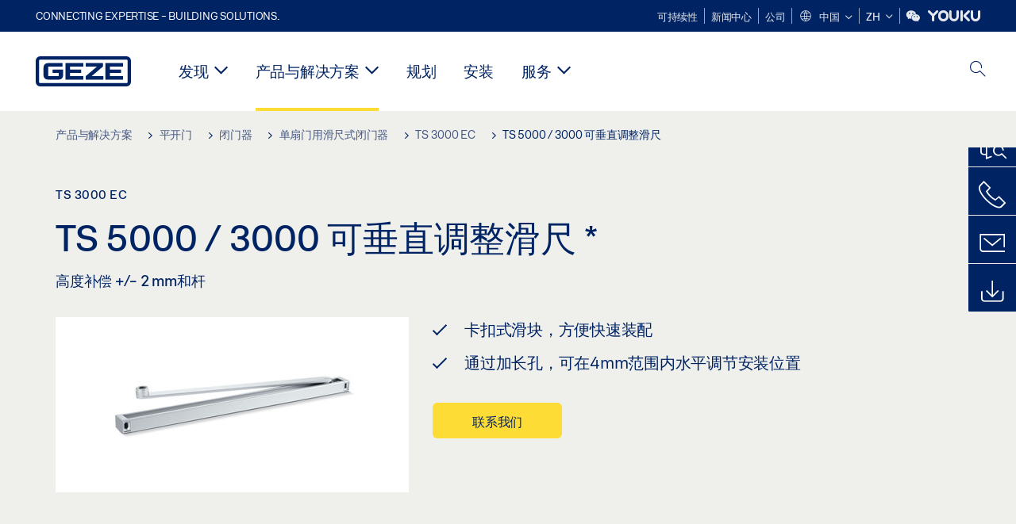

--- FILE ---
content_type: text/html; charset=utf-8
request_url: https://www.geze.com.cn/zh/%E4%BA%A7%E5%93%81%E4%B8%8E%E8%A7%A3%E5%86%B3%E6%96%B9%E6%A1%88/%E5%B9%B3%E5%BC%80%E9%97%A8/%E9%97%AD%E9%97%A8%E5%99%A8/%E5%8D%95%E6%89%87%E9%97%A8%E7%94%A8%E6%BB%91%E5%B0%BA%E5%BC%8F%E9%97%AD%E9%97%A8%E5%99%A8/ts_5000_3000_%E5%8F%AF%E5%9E%82%E7%9B%B4%E8%B0%83%E6%95%B4%E6%BB%91%E5%B0%BA/p_4356
body_size: 26779
content:
<!DOCTYPE html>
<html lang="zh-cn" class=" scroll-top" load-recaptcha>
<head>
    <meta charset="utf-8">

<!-- 
	This website is powered by TYPO3 - inspiring people to share!
	TYPO3 is a free open source Content Management Framework initially created by Kasper Skaarhoj and licensed under GNU/GPL.
	TYPO3 is copyright 1998-2026 of Kasper Skaarhoj. Extensions are copyright of their respective owners.
	Information and contribution at https://typo3.org/
-->


<title>TS 5000 / 3000 可垂直调整滑尺 | GEZE</title>
<meta name="generator" content="TYPO3 CMS">
<meta name="description" content="高度补偿 +/- 2 mm和杆">
<meta name="viewport" content="width=device-width, initial-scale=1.0">
<meta property="og:description" content="高度补偿 +/- 2 mm和杆">
<meta property="og:title" content="TS 5000 / 3000 可垂直调整滑尺">
<meta name="twitter:description" content="高度补偿 +/- 2 mm和杆">
<meta name="twitter:title" content="TS 5000 / 3000 可垂直调整滑尺">
<meta name="twitter:card" content="summary">


<link rel="stylesheet" href="/_assets/c1f754f6fbf4f5fa4c67c9b3628e318e/b13-Css/main.css?1768386661" media="all">


<script>
var TYPO3 = Object.assign(TYPO3 || {}, Object.fromEntries(Object.entries({"settings":{"TS":{"pbox":"https:\/\/image.geze.com.cn\/im\/%s\/pboxx-pixelboxx-%d\/%s"}},"lang":{"productPdfViewer.shareSuccess":"PDF-Link Successfully shared","productPdfViewer.copySuccess":"PDF-Link Successfully copied","productPdfViewer.ariaLabelShare":"Share","productPdfViewer.ariaLabelDownload":"Download","productPdfViewer.ariaLabelCurrentPage":"Current page","productPdfViewer.ariaLabelZoom":"Zoomfactor","plugin.products.noDataAvailable":"Could not load data. Please reload or try again later.","plugin.products.productNotFound":"The requested product could not be found.","plugin.products.productCategoryNotFound":"The requested product category could not be found.","plugin.products.adviserNotFound":"The requested adviser could not be found.","plugin.products.show.label.moreProducts":"\u8df3\u8f6c\u81f3\u4ea7\u54c1","plugin.products.show.label.products.singular":"\u4ea7\u54c1","plugin.products.show.label.products.plural":"\u4ea7\u54c1","plugin.products.show.intro.contactUsButtonLabel":"\u8054\u7cfb\u6211\u4eec","plugin.products.show.toc.section1":"\u4ea7\u54c1\u6982\u89c8","plugin.products.show.toc.section2":"\u8bf4\u660e\u4e66","plugin.products.show.toc.section3":"\u4e0b\u8f7d","plugin.products.show.toc.section4":"\u578b\u53f7\u548c\u9644\u4ef6","plugin.products.show.showMore":"\u663e\u793a\u66f4\u591a\u4fe1\u606f","plugin.products.show.applicationAreas.header":"\u5e94\u7528\u9886\u57df","plugin.products.show.toc.section5":"\u670d\u52a1\u4e0e\u8054\u7cfb","plugin.products.show.section.2.header.1":"\u8bf4\u660e\u4e66\u5bf9\u7167","plugin.products.show.section.2.header.2":"\u4ea7\u54c1\u8bf4\u660e\u4e66","plugin.products.show.section.3.header":"\u4e0b\u8f7d","plugin.products.accordion.label.Checkliste":"\u68c0\u67e5\u8868","plugin.products.accordion.label.Flyer\/Folder":"\u4f20\u5355 \/ \u6587\u4ef6\u5939","plugin.products.accordion.label.Presseartikel":"\u65b0\u95fb\u62a5\u9053","plugin.products.accordion.label.Verkaufsfreigabe":"\u9500\u552e\u901a\u544a","plugin.products.show.section.4.header":"\u578b\u53f7\u548c\u9644\u4ef6","plugin.products.show.section.4.tabs.accessories":"\u9644\u4ef6","plugin.products.show.section.4.tabs.productTypes":"\u79cd\u7c7b","plugin.products.show.section.4.tabs.material":"\u5b89\u88c5\u6750\u6599","plugin.products.show.section.4.tabs.parts":"\u7ec4\u4ef6","plugin.products.show.section.4.tabs.productVariants":"\u53d8\u4f53","plugin.products.showOnlyDifferences":"\u4ec5\u663e\u793a\u5dee\u5f02","plugin.products.show.section.5.header":"\u6211\u4eec\u80fd\u4e3a\u60a8\u505a\u4e9b\u4ec0\u4e48\u5417\uff1f","plugin.products.show.featurestable.feature.value.yes":"\u662f","plugin.products.show.featurestable.feature.value.no":"\u5426","plugin.products.show.variants.designation":"Designation","plugin.products.show.accessories.type.parts":"\u96f6\u4ef6","plugin.products.show.accessories.type.material":"\u6750\u6599","plugin.products.show.accessories.type.accessories":"\u9644\u4ef6","plugin.products.show.accessories.type.productTypes":"\u79cd\u7c7b","plugin.products.show.accessories.type.type":"\u79cd\u7c7b","plugin.products.show.accessories.type.accessories.button.showmore":"\u9644\u4ef6","plugin.products.show.accessories.button.showmore":"\u52a0\u8f7d\u66f4\u591a","plugin.products.show.section.5.teaser.1.header":"GEZE \u670d\u52a1","plugin.products.show.section.5.teaser.2.header":"\u7ecf\u9500\u5730\u70b9","plugin.products.show.section.5.teaser.3.header":"\u8f66\u95f4","plugin.products.serviceTeaser.1.linkTitle":"GEZE \u670d\u52a1","plugin.products.serviceTeaser.1.imgAltTitle":"GEZE \u670d\u52a1","plugin.products.serviceTeaser.1.header":"GEZE \u670d\u52a1","plugin.products.serviceTeaser.1.description":"\u8fdb\u884c\u5b9a\u671f\u7ef4\u62a4\u53ef\u4ee5\u786e\u4fdd\u7cfb\u7edf\u7684\u6b63\u5e38\u8fd0\u884c\u548c\u4fdd\u6301\u7cfb\u7edf\u6570\u503c\u3002","plugin.products.serviceTeaser.2.linkTitle":"\u7ecf\u9500\u5730\u70b9","plugin.products.serviceTeaser.2.imgAltTitle":"\u7ecf\u9500\u5730\u70b9","plugin.products.serviceTeaser.2.header":"\u7ecf\u9500\u5730\u70b9","plugin.products.serviceTeaser.2.description":"\u5feb\u901f\u4e14\u7b80\u4fbf\u5730\u4e3a\u60a8\u7684 GEZE \u4ea7\u54c1\u627e\u5230\u5408\u9002\u7684\u96f6\u552e\u5546\u3002","plugin.products.serviceTeaser.3.linkTitle":"\u8f66\u95f4","plugin.products.serviceTeaser.3.imgAltTitle":"\u8f66\u95f4","plugin.products.serviceTeaser.3.header":"\u8f66\u95f4","plugin.products.serviceTeaser.3.description":"\u6211\u4eec\u4e3a GEZE \u4ea7\u54c1\u548c\u5f53\u524d\u7684\u4e13\u4e1a\u9886\u57df\u63d0\u4f9b\u5168\u9762\u7684\u4e13\u4e1a\u8d44\u683c\u8bfe\u7a0b\u3002","plugin.products.serviceTeaser.4.linkTitle":"\u914d\u4ef6","plugin.products.serviceTeaser.4.imgAltTitle":"\u914d\u4ef6","plugin.products.serviceTeaser.4.header":"\u914d\u4ef6","plugin.products.serviceTeaser.4.description":"\u6211\u4eec\u62e5\u6709\u5404\u79cd\u5404\u6837\u7684\u539f\u5382\u914d\u4ef6\uff0c\u5305\u62ec\u8001\u65e7\u7cfb\u7edf\u7684\u914d\u4ef6\u3002","plugin.products.contact.header":"\u8054\u7cfb\u65b9\u5f0f","plugin.products.contact.hotline.standard":"\u6211\u4eec\u5f88\u8363\u5e78\u80fd\u591f\u5e2e\u52a9\u5230\u60a8","plugin.products.contact.hotline.standard.tel":"+49-7152-203-0","plugin.products.contact.hotline.architects":"\u5de5\u7a0b\u6280\u672f\u70ed\u7ebf","plugin.products.contact.hotline.architects.tel":"+49-7152-203-112","plugin.products.contact.hotline.architects.info":"\uff08\u4e0a\u5348 7:30 - \u4e0b\u5348 5:00\uff09","plugin.products.contact.hotline.service":"\u670d\u52a1\u70ed\u7ebf","plugin.products.contact.hotline.service.tel":"+49-1802-923392","plugin.products.contact.hotline.service.info":"\uff08\u56fa\u8bdd\u62e8\u6253\u8d39\u7528\u4e3a 0.06 \u6b27\u5143\uff0c\u624b\u673a\u62e8\u6253\u8d39\u7528\u4e0d\u8d85\u8fc7 0.42 \u6b27\u5143\uff09","plugin.products.contact.hotline.callback.headline":"\u56de\u62d4\u670d\u52a1","plugin.products.contact.hotline.callback.toform":"\u8df3\u8f6c\u81f3\u8868\u683c","plugin.products.contact.hotline.writeus.headline":"\u5199\u4fe1\u7ed9\u6211\u4eec","plugin.products.contact.hotline.writeus.toform":"\u8df3\u8f6c\u81f3\u8868\u683c","plugin.products.category.notfound.header":"\u672a\u627e\u5230\u4ea7\u54c1\u7c7b\u522b\u3002","plugin.products.productasset.notfound.header":"\u672a\u627e\u5230\u4ea7\u54c1\u8d44\u4ea7\u3002","plugin.products.product.notfound.header":"\u672a\u627e\u5230\u4ea7\u54c1\u3002","plugin.products.productlist.productdetails":"\u4ea7\u54c1\u8be6\u60c5","plugin.products.productlist.loadmore":"\u52a0\u8f7d\u66f4\u591a","plugin.products.productlist.feature.no":"\u5426","plugin.products.productlist.feature.yes":"\u662f","plugin.products.productlist.feature.more":"\u4ea7\u54c1\u8be6\u60c5","plugin.products.productcategorylist.headline":"\u4ea7\u54c1\u987e\u95ee","plugin.products.productcategorylist.copy":" ","plugin.products.productcategorylist.more":"\u8fd9\u8fb9","plugin.products.productdetail.product":"\u4ea7\u54c1","plugin.products.productasset.product-asset-id":"\u4ea7\u54c1\u8d44\u4ea7\u6807\u8bc6","plugin.products.productcategory.product-category-id":"\u4ea7\u54c1\u7c7b\u522b\u6807\u8bc6","plugin.products.awards.headline":"\u8be5\u4ea7\u54c1\u8363\u83b7\u5956\u9879","plugin.products.gallery.headline":"\u53c2\u8003\u5bf9\u8c61\u5b89\u88c5\u60c5\u51b5\u548c\u89c6\u9891","plugin.products.productdetail.safety-note":"\u5b89\u5168\u6ce8\u610f\u4e8b\u9879","plugin.products.faceting.header":"\u7b5b\u9009","plugin.products.faceting.default-option-select":"\u8bf7\u9009\u62e9","plugin.products.faceting.chose":" \u5df2\u9009\u62e9","plugin.products.faceting.reset-button":"\u91cd\u7f6e\u9009\u62e9","plugin.products.productdetail.product-note.headline":"\u6240\u5c55\u793a\u7269\u54c1\u7684\u63d0\u793a","plugin.products.productdetail.product-note.text":"\u4e0a\u8ff0\u4ea7\u54c1\u7684\u5f62\u5f0f\u3001\u7c7b\u578b\u3001\u7279\u6027\u548c\u529f\u80fd\uff08\u8bbe\u8ba1\u3001\u5c3a\u5bf8\u3001\u53ef\u7528\u6027\u3001\u6279\u51c6\u3001\u6807\u51c6\u7b49\uff09\u53ef\u80fd\u56e0\u56fd\u5bb6\u800c\u5f02\u3002\u5982\u6709\u7591\u95ee\uff0c\u8bf7\u8054\u7cfb\u60a8\u7684 GEZE \u8054\u7cfb\u4eba\u6216\u7ed9\u6211\u4eec\u53d1\u9001 ","plugin.products.productdetail.product-note.mail.subject":"Product request","plugin.products.productdetail.product-note.mail.link-name":"E-Mail","plugin.products.faceting.filterTitle":"\u7b5b\u9009","plugin.products.faceting.filterButton":"\u663e\u793a\u7ed3\u679c"}}).filter((entry) => !['__proto__', 'prototype', 'constructor'].includes(entry[0]))));

</script>
<script src="/typo3temp/assets/js/69deb20bc65f1a7cd0d375113fa207c8.js?1768386850"></script>


<meta http-equiv="X-UA-Compatible" content="IE=edge"><!-- TYPO3 ID:15516-->        <!-- Start Baidu Analytics -->
        <script>
            var _hmt = _hmt || [];
            (function() {
                var hm = document.createElement("script");
                hm.src = "https://hm.baidu.com/hm.js?6bdafe9f5f36075f0cfbf2a60e5e5036";
                var s = document.getElementsByTagName("script")[0];
                s.parentNode.insertBefore(hm, s);
            })();
        </script>
        <!-- End Baidu Analytics --><link rel="shortcut icon" type="image/png" href="/_assets/c1f754f6fbf4f5fa4c67c9b3628e318e/Icons/favicon.png"><link rel="shortcut icon" type="image/x-icon" href="/_assets/c1f754f6fbf4f5fa4c67c9b3628e318e/Icons/favicon.ico"><link rel="preload" href="/_assets/c1f754f6fbf4f5fa4c67c9b3628e318e/webfonts/geze_ui/geze_ui.ttf" as="font" type="font/ttf" crossorigin>

<!-- Cookie Consent -->
<script id="it-cc-config" type="text/javascript">
    var cookieConsentConfig = {"acceptAllCookiesByDefault":true,"consentCookieName":"geze_cookie_consent","cookieCategories":[{"name":"necessary","label":"Mandatory","headline":"Mandatory","description":"The following cookies are crucial for the technical functionality of the website. You cannot use the website without these cookies<br \/>\n<br \/>\n\u2022 Cookie Consent","cookies":[{"name":"geze_cookie_consent","description":"Save the user\u2019s cookie consent settings","expiracy":"1 Year","type":"HTTP","provider":"GEZE"}]},{"name":"statistics","label":"Performance","headline":"Performance","description":"Performance cookies help us to understand how visitors behave on our website This information is collated anonymously and helps us to make the website design user-friendly and improve the service we offer you. You can find more detailed information regarding the use of Google Analytics in our <a href=\"\/zh\/%E6%95%B0%E6%8D%AE%E4%BF%9D%E6%8A%A4\">Data protection statement<\/a>.<br \/>\n<br \/>\n\u2022 Google Analytics (ga, gat, gid)","cookies":[{"name":"_ga","domain":".geze.com.cn","path":"\/","description":"Registers a unique ID that is used to generate statistical data on how the visitor uses the website","expiracy":"2 Years","type":"HTTP","provider":"Google"},{"name":"_gat","domain":".geze.com.cn","path":"\/","description":"Used by Google Analytics to limit the request rate.","expiracy":"1 Day","type":"HTTP","provider":"Google","removalPattern":["_gat(?:_UA\\-\\d+\\-\\d+)?","_gat_([a-z]+)?","_gat_([a-z]+)?"]},{"name":"_gid","domain":".geze.com.cn","path":"\/","description":"Registers a unique ID that is used to generate statistical data on how the visitor uses the website","expiracy":"1 Day","type":"HTTP","provider":"Google"}]},{"name":"functionalities","label":"Functions","headline":"Functions","description":"Functional cookies allow us to embed external content on our website. As a visitor, this means specifically that you can view YouTube videos, Twitter posts or Google Map Integrations without leaving the site. You can also submit forms without first having to activate the use of Google reCAPTCHAS to avoid Spam.<br \/>\n<br \/>\n\u2022 Google Recaptcha<br \/>\n\u2022 Google Maps","fallback":{"message":"Your cookie settings mean you are unable to view this content. Please consent to the use of cookies and third-party content under the \"Functions\" category to display this element .","labelButton":"Change cookie settings"}},{"name":"marketing","label":"Marketing","headline":"Marketing","description":"These cookies enable personalised advertising and what is known as retargeting via communication using websites other than our own. We use these cookies to continually optimise our offer to your needs.<br \/>\n<br \/>\n\u2022 Google Ads<br \/>\n\u2022 LinkedIn<br \/>\n            "}],"dialog":{"title":"Allow cookies and third-party content","introText":"You ensure that visit to our website is as personal as possible, we use cookies and embed third-party content. This allows us to offer social media content and to analyse visits to our website so that we can tailor it more specifically to the needs of users and improve it. In addition, a cookie is used which saves the current status of your cookie preferences.<br \/>\n<br \/>\nWith the exception of necessary cookies, technically unnecessary cookies are used only with your prior consent. You may withdraw your consent at any time.<br \/>\n<br \/>\nYou can find further information in our <a href=\"\/zh\/%E6%95%B0%E6%8D%AE%E4%BF%9D%E6%8A%A4\">Data protection statement<\/a>.","labelButtonAccept":"Accept all cookies","labelButtonDecline":"Use accepted cookies only","labelButtonDetailsShow":"Cookie settings","labelButtonDetailsHide":"Hide details","laboriousPattern":true,"showCookies":true,"cookies":{"name":"Name","description":"Description","expiracy":"Validity","type":"Type","provider":"Provider"},"footerLinks":[{"label":"Site details","link":"\/zh\/%E7%89%88%E6%9C%AC%E8%AF%B4%E6%98%8E"}],"showDetailsCheckboxes":true}};
</script>
<script src="/_assets/c1f754f6fbf4f5fa4c67c9b3628e318e/b13-JavaScript/Static/it-cc.js?1768386593" async></script>
<!-- End Cookie Consent -->


<script>var B = B || {};B.currentBaseUrl = "https://www.geze.com.cn/zh";</script>
<link rel="canonical" href="https://www.geze.com.cn/zh/%E4%BA%A7%E5%93%81%E4%B8%8E%E8%A7%A3%E5%86%B3%E6%96%B9%E6%A1%88/%E5%B9%B3%E5%BC%80%E9%97%A8/%E9%97%AD%E9%97%A8%E5%99%A8/%E5%8D%95%E6%89%87%E9%97%A8%E7%94%A8%E6%BB%91%E5%B0%BA%E5%BC%8F%E9%97%AD%E9%97%A8%E5%99%A8/ts_5000_3000_%E5%8F%AF%E5%9E%82%E7%9B%B4%E8%B0%83%E6%95%B4%E6%BB%91%E5%B0%BA/p_4356">

<link rel="alternate" hreflang="en-cn" href="https://www.geze.com.cn/en/products-solutions/swing_doors/door_closers/guide_rail_1_leaf/guide_rail_ts_5000_3000_vertically_adjustable/p_4356">
<link rel="alternate" hreflang="zh-cn" href="https://www.geze.com.cn/zh/%E4%BA%A7%E5%93%81%E4%B8%8E%E8%A7%A3%E5%86%B3%E6%96%B9%E6%A1%88/%E5%B9%B3%E5%BC%80%E9%97%A8/%E9%97%AD%E9%97%A8%E5%99%A8/%E5%8D%95%E6%89%87%E9%97%A8%E7%94%A8%E6%BB%91%E5%B0%BA%E5%BC%8F%E9%97%AD%E9%97%A8%E5%99%A8/ts_5000_3000_%E5%8F%AF%E5%9E%82%E7%9B%B4%E8%B0%83%E6%95%B4%E6%BB%91%E5%B0%BA/p_4356">
</head>
<body class="china EntryPage">


<!-- Skip-Link -->
<a href="#content" class="sr-only sr-only-focusable" id="skip">
    <div class="container">
        <span class="skiplink-text">Skip to main content</span>
    </div>
</a>

<div class="pageWrapper  body-bg-top">
    <!-- fixedNavbar -->
    

<header id="top" class="header">

    <div class="claim">
        Connecting expertise - building solutions.
    </div>

    <div class="navbar navbar-fixed-top" role="navigation">
        <div class="container">
            <div class="navbar-header">
                
                    <button aria-expanded="false" aria-label="切换导航" class="navbar-toggle header-button" data-toggle="collapse" data-target=".navbar-collapse">
                        <span class="ico-menu"></span>
                        <span class="ico-close"></span>
                    </button>
                

                

                
                    <button aria-expanded="false" aria-label="切换侧边栏" class="navbar-toggle header-button sidebar-header-button" data-target=".sidebar">
                        <span class="ico-sidebar"></span>
                        <span class="ico-close"></span>
                    </button>
                

                
                    <button aria-expanded="false" aria-label="切换移动搜索" class="navbar-toggle header-button b_header-search__toggle-mobile bJS_search-toggle-mobile">
                        <span class="ico-search" aria-hidden="true" aria-label="open search"></span>
                        <span class="ico-close" aria-hidden="true" aria-label="close search"></span>
                    </button>
                

                
                <a href="/zh" class="navbar-brand">
    <svg class="logo" xmlns="http://www.w3.org/2000/svg" viewBox="0 0 283.46 89.01" role="img"
         aria-label="Geze Logo">
        <title>GEZE</title>
        <desc>GEZE</desc>
        <g id="bounding_box-header" data-name="bounding box">
            <rect class="cls-1" fill="none" width="283.46" height="89.01"></rect>
        </g>
        <g id="GEZE_Logo-header" data-name="GEZE Logo">
            <path class="cls-2"
                  fill="#002364"
                  d="M270.27,89H13.2A13.21,13.21,0,0,1,0,75.82V13.19A13.21,13.21,0,0,1,13.2,0H270.27a13.21,13.21,0,0,1,13.2,13.19V75.82A13.21,13.21,0,0,1,270.27,89ZM13.2,9.82a3.37,3.37,0,0,0-3.37,3.36V75.82a3.37,3.37,0,0,0,3.37,3.36H270.27a3.37,3.37,0,0,0,3.37-3.36V13.19a3.37,3.37,0,0,0-3.37-3.36ZM220.75,49.23H254V39.41H220.75V30.46H260.1V20.16H207.18V68.9H260.1V58.59H220.75Zm-118.57,0h33.23V39.41H102.18V30.46h39.35V20.16H88.61V68.9h52.92V58.59H102.18Zm97.75-18.77V20.16H149v10.3h33.21L149,58.59V68.9H201.5V58.59H166.6ZM68.75,56.65a1.62,1.62,0,0,1-.66,1.51c-.12.11-.47.43-2.16.43h-26c-1.54,0-2.92-.15-3-1.95V32.39c0-1.79,1.43-1.94,3-1.94H80V20.16H36.55c-10.49,0-13.27,8-13.27,12.24V56.65c0,4.23,2.77,12.24,13.27,12.24H68.38c4.57,0,7.22-1.41,9.09-3.11a11.82,11.82,0,0,0,4-9.14V39.43H50.42v9.78H68.75Z"></path>
        </g>
    </svg>
</a>
            </div>

            <div class="nav-wrapper">
                <div class="navbar-collapse collapse">
                    <div id="menu" class="full_menu">
                        <div class="ribbon">
                            <div class="nav navbar-nav meta-nav">
                                

<ul>
    
    
        <li class="">
            <a href="https://sustainability.geze.com/en" target="_blank" title="可持续性" rel="noopener">
                
                可持续性
            </a>
        </li>
    
        <li class="">
            <a href="/zh/%E6%96%B0%E9%97%BB%E4%B8%AD%E5%BF%83" title="新闻中心">
                
                新闻中心
            </a>
        </li>
    
        <li class="">
            <a href="/zh/%E5%85%AC%E5%8F%B8" title="公司">
                
                公司
            </a>
        </li>
    

    


    <li class="dropdown multicolumn-list">
        <a href="#" class="dropdown-toggle" data-toggle="dropdown" role="button" aria-haspopup="true" aria-expanded="false">
            <span class="ico-sphere"></span>
            <span class="underline">中国</span>
            <span class="ico-chevron_down"></span>
        </a>
        <ul class="dropdown-menu">
            
                <li>
                    <a href="https://www.geze.be/nl">
                        <span class="flag-icon flag-icon-be"></span>
                        比利时
                    </a>
                </li>
            
                <li>
                    <a href="https://www.geze.bg/bg">
                        <span class="flag-icon flag-icon-bg"></span>
                        保加利亚
                    </a>
                </li>
            
                <li>
                    <a href="https://www.geze.com.cn/zh">
                        <span class="flag-icon flag-icon-cn"></span>
                        中国
                    </a>
                </li>
            
                <li>
                    <a href="https://www.geze.dk/da">
                        <span class="flag-icon flag-icon-dk"></span>
                        丹麦
                    </a>
                </li>
            
                <li>
                    <a href="https://www.geze.de/de">
                        <span class="flag-icon flag-icon-de"></span>
                        德国
                    </a>
                </li>
            
                <li>
                    <a href="https://www.geze.ee/et">
                        <span class="flag-icon flag-icon-ee"></span>
                        爱沙尼亚
                    </a>
                </li>
            
                <li>
                    <a href="https://www.geze.fi/fi">
                        <span class="flag-icon flag-icon-fi"></span>
                        芬兰
                    </a>
                </li>
            
                <li>
                    <a href="https://www.geze.fr/fr">
                        <span class="flag-icon flag-icon-fr"></span>
                        法国
                    </a>
                </li>
            
                <li>
                    <a href="https://www.geze.in/hi">
                        <span class="flag-icon flag-icon-in"></span>
                        印度
                    </a>
                </li>
            
                <li>
                    <a href="https://www.geze.sg/en">
                        <span class="flag-icon flag-icon-id"></span>
                        印度尼西亚
                    </a>
                </li>
            
                <li>
                    <a href="https://www.geze.it/it">
                        <span class="flag-icon flag-icon-it"></span>
                        意大利
                    </a>
                </li>
            
                <li>
                    <a href="https://www.geze.kr/en">
                        <span class="flag-icon flag-icon-kr"></span>
                        韩国
                    </a>
                </li>
            
                <li>
                    <a href="https://www.geze.hr/hr">
                        <span class="flag-icon flag-icon-hr"></span>
                        克罗地亚
                    </a>
                </li>
            
                <li>
                    <a href="https://www.geze.lv/lv">
                        <span class="flag-icon flag-icon-lv"></span>
                        拉脱维亚
                    </a>
                </li>
            
                <li>
                    <a href="https://www.geze.lt/lt">
                        <span class="flag-icon flag-icon-lt"></span>
                        立陶宛
                    </a>
                </li>
            
                <li>
                    <a href="https://www.geze.lu/fr">
                        <span class="flag-icon flag-icon-lu"></span>
                        卢森堡
                    </a>
                </li>
            
                <li>
                    <a href="https://www.geze.nl/nl">
                        <span class="flag-icon flag-icon-nl"></span>
                        荷兰
                    </a>
                </li>
            
                <li>
                    <a href="https://www.geze.no/nb">
                        <span class="flag-icon flag-icon-no"></span>
                        挪威
                    </a>
                </li>
            
                <li>
                    <a href="https://www.geze.at/de">
                        <span class="flag-icon flag-icon-at"></span>
                        奥地利
                    </a>
                </li>
            
                <li>
                    <a href="https://www.geze.pl/pl">
                        <span class="flag-icon flag-icon-pl"></span>
                        波兰
                    </a>
                </li>
            
                <li>
                    <a href="https://www.geze.pt/pt">
                        <span class="flag-icon flag-icon-pt"></span>
                        葡萄牙
                    </a>
                </li>
            
                <li>
                    <a href="https://www.geze.ro/ro">
                        <span class="flag-icon flag-icon-ro"></span>
                        罗马尼亚
                    </a>
                </li>
            
                <li>
                    <a href="https://www.geze.ru/ru">
                        <span class="flag-icon flag-icon-ru"></span>
                        俄罗斯
                    </a>
                </li>
            
                <li>
                    <a href="https://www.geze.se/sv">
                        <span class="flag-icon flag-icon-se"></span>
                        瑞典
                    </a>
                </li>
            
                <li>
                    <a href="https://www.geze.ch/de">
                        <span class="flag-icon flag-icon-ch"></span>
                        瑞士
                    </a>
                </li>
            
                <li>
                    <a href="https://www.geze.rs/sr">
                        <span class="flag-icon flag-icon-rs"></span>
                        塞尔维亚
                    </a>
                </li>
            
                <li>
                    <a href="https://www.geze.sg/en">
                        <span class="flag-icon flag-icon-sg"></span>
                        新加坡
                    </a>
                </li>
            
                <li>
                    <a href="https://www.geze.sk/sk">
                        <span class="flag-icon flag-icon-sk"></span>
                        斯洛伐克
                    </a>
                </li>
            
                <li>
                    <a href="https://www.geze.si/sl">
                        <span class="flag-icon flag-icon-si"></span>
                        斯洛文尼亚
                    </a>
                </li>
            
                <li>
                    <a href="https://www.geze.es/es">
                        <span class="flag-icon flag-icon-es"></span>
                        西班牙
                    </a>
                </li>
            
                <li>
                    <a href="https://www.geze.co.za/en">
                        <span class="flag-icon flag-icon-za"></span>
                        南非
                    </a>
                </li>
            
                <li>
                    <a href="https://www.geze.sg/en">
                        <span class="flag-icon flag-icon-tw"></span>
                        台湾（中国）
                    </a>
                </li>
            
                <li>
                    <a href="https://www.geze.cz/cs">
                        <span class="flag-icon flag-icon-cz"></span>
                        捷克共和國
                    </a>
                </li>
            
                <li>
                    <a href="https://www.geze.com.tr/tr">
                        <span class="flag-icon flag-icon-tr"></span>
                        土耳其
                    </a>
                </li>
            
                <li>
                    <a href="https://www.geze.ua/uk">
                        <span class="flag-icon flag-icon-ua"></span>
                        乌克兰
                    </a>
                </li>
            
                <li>
                    <a href="https://www.geze.hu/hu">
                        <span class="flag-icon flag-icon-hu"></span>
                        匈牙利
                    </a>
                </li>
            
                <li>
                    <a href="https://www.geze.ae/en">
                        <span class="flag-icon flag-icon-ae"></span>
                        阿拉伯联合酋长国
                    </a>
                </li>
            
                <li>
                    <a href="https://www.geze.co.uk/en">
                        <span class="flag-icon flag-icon-gb"></span>
                        英国
                    </a>
                </li>
            
        </ul>
    </li>




    


    <li class="dropdown">
        
                
                    
                        <a href="#" class="dropdown-toggle" data-toggle="dropdown" role="button" aria-haspopup="true" aria-expanded="false">
                            <span class="dropdown-toggle__country">ZH</span>
                            <span class="ico-chevron_down"></span>
                        </a>
                    
                
                    
                
                <ul class="dropdown-menu">
                    
                        
    <li class="active ">
        
                <a href="#" onclick="return false;">
                    中文
                </a>
            
    </li>

                    
                        
    <li class=" ">
        
                <a hreflang="en-cn" href="/en/products-solutions/swing_doors/door_closers/guide_rail_1_leaf/guide_rail_ts_5000_3000_vertically_adjustable/p_4356">
                    english
                </a>
            
    </li>

                    
                </ul>
            
    </li>





    


    <li class="social socialnavigation">
        
            <a href="https://mp.weixin.qq.com/s/iY4dlENvJhtb8cjVtxSHMw" title="Wechat" target="_blank" aria-label="Wechat">
                <span class="ico-social-wechat"></span>
            </a>
        
            <a href="https://www.youku.com/profile/index/?spm=a2h0c.8166622.PhoneSokuPgc_1.dportrait&amp;uid=UNzk2Mzk2NjM2OA" title="Youku" target="_blank" aria-label="Youku">
                <span class="ico-social-youku"></span>
            </a>
        
    </li>




</ul>





                            </div>
                        </div>
                        
                            <ul class="nav navbar-nav main-nav" data-module="megamenu">
                                

                                    
                                    

                                    <li data-sectiontoggler
                                        class=" ">
                                        
                                        
                                                
                                            
                                        
                                                <a href="/zh/%E5%8F%91%E7%8E%B0" id="nav-level1-discover" class="main-nav-link main-nav-link--subpages">
                                                    发现
                                                </a>
                                            


                                        
                                            <label for="path_11907" aria-label="打开 发现" class="toggle-sub" onclick="">
                                                <span class="ico-arrow_link_mobile" aria-hidden="true"></span>
                                            </label>
                                            <input id="path_11907" aria-hidden="true" tabindex="-1" class="sub-nav-check" type="checkbox">

                                            <div id="path_11907-sub" class="column-wrapper sub-nav" data-sectioncontent>
                                                <div class="container">
                                                    <div class="sub-heading">
                                                        <span>发现</span>
                                                        <label for="path_11907" class="toggle"
                                                               title="Back">
                                                            <span class="ico-arrow_back_mobile"
                                                                  aria-hidden="true"></span>
                                                        </label>
                                                    </div>
                                                    <div class="colGroup">
                                                        <div class="groupTitle"></div>
                                                        
    
            
        

    
            
        

    
            <ul>
        
    
        

        <li >
            


        
    

        
    


    
            
                    
                            <a href="/zh/%E5%8F%91%E7%8E%B0/%E8%AF%9D%E9%A2%98" id="nav-level2-topics" title="话题" class="group-header">
                                <strong>话题</strong>
                            </a>
                        
                
        






            
                    
                

            
        </li>
        
    
        

        <li >
            


        
    

        
    


    
            
                    
                            <a href="/zh/%E5%8F%91%E7%8E%B0/%E6%A1%88%E4%BE%8B%E7%A0%94%E7%A9%B6" id="nav-level2-case-studies" title="案例研究" class="group-header">
                                <strong>案例研究</strong>
                            </a>
                        
                
        






            
                    
                

            
        </li>
        
    
        

        <li >
            


        
    

        
    


    
            
                    
                            <a href="/zh/%E5%8F%91%E7%8E%B0/%E7%9B%96%E6%B3%BD%E8%A7%86%E8%A7%92" id="nav-level2-geze-insights" title="盖泽视角" class="group-header">
                                <strong>盖泽视角</strong>
                            </a>
                        
                
        






            
                    
                

            
        </li>
        
    
        

        <li >
            


        
    

        
    


    
            
                    
                            <a href="/zh/%E5%8F%91%E7%8E%B0/%E4%BA%A7%E5%93%81%E7%9F%A5%E8%AF%86" id="nav-level2-product-knowledge" title="产品知识" class="group-header">
                                <strong>产品知识</strong>
                            </a>
                        
                
        






            
                    
                

            
        </li>
        
    
        

        <li >
            


        
    

        
    


    
            
                    
                            <a href="/zh/%E5%8F%91%E7%8E%B0/geze-%E5%B1%95%E7%A4%BA%E8%BD%A6" id="nav-level2-showmobile" title="展示车" class="group-header">
                                <strong>展示车</strong>
                            </a>
                        
                
        






            
                    
                

            
        </li>
        
    

    </ul>

                                                    </div>
                                                    
                                                </div>
                                            </div>
                                        
                                    </li>
                                

                                    
                                    

                                    <li data-sectiontoggler
                                        class=" current">
                                        
                                        
                                                
                                            
                                        
                                                <a href="/zh/%E4%BA%A7%E5%93%81%E4%B8%8E%E8%A7%A3%E5%86%B3%E6%96%B9%E6%A1%88" id="nav-level1-products-solutions" class="main-nav-link main-nav-link--subpages">
                                                    产品与解决方案
                                                </a>
                                            


                                        
                                            <label for="path_15516" aria-label="打开 产品与解决方案" class="toggle-sub" onclick="">
                                                <span class="ico-arrow_link_mobile" aria-hidden="true"></span>
                                            </label>
                                            <input id="path_15516" aria-hidden="true" tabindex="-1" class="sub-nav-check" type="checkbox">

                                            <div id="path_15516-sub" class="column-wrapper sub-nav" data-sectioncontent>
                                                <div class="container">
                                                    <div class="sub-heading">
                                                        <span>产品与解决方案</span>
                                                        <label for="path_15516" class="toggle"
                                                               title="Back">
                                                            <span class="ico-arrow_back_mobile"
                                                                  aria-hidden="true"></span>
                                                        </label>
                                                    </div>
                                                    <div class="colGroup">
                                                        <div class="groupTitle">产品用途</div>
                                                        
    
            
        

    
            
        

    
            <ul>
        
    
        

        <li >
            


        
    

        
    


    
            
                    <a class="group-header" href="https://www.geze.com.cn/zh/%E4%BA%A7%E5%93%81%E4%B8%8E%E8%A7%A3%E5%86%B3%E6%96%B9%E6%A1%88/%E5%B9%B3%E5%BC%80%E9%97%A8/c_36714" title="平开门" id="nav-level2-cat36714">
                        
                                
                            

                        <span class="ico-drehtueren" aria-hidden="true"></span>
                        <strong>平开门</strong>
                    </a>
                
        






            
                    
                

            
                
                <label for="path_15516_1_36714" class="toggle-sub" onclick="">
                    <span class="ico-arrow_link_mobile" aria-hidden="true"></span>
                </label>
                <input type="checkbox" id="path_15516_1_36714" tabindex="-1" class="sub-nav-check" autocomplete="off">
                
    
            
        

    
            
        

    
            <ul id="path_15516_1_36714-sub" class="sub-nav">
        
    
        
            <li class="sub-heading">
                
                <label for="path_15516_1_36714" class="toggle" title="Back">
                    <span class="ico-arrow_back_mobile" aria-hidden="true"></span>
                </label>
            </li>
        

        <li >
            


        
    

        
    


    
            
                    
                            <a href="https://www.geze.com.cn/zh/%E4%BA%A7%E5%93%81%E4%B8%8E%E8%A7%A3%E5%86%B3%E6%96%B9%E6%A1%88/%E5%B9%B3%E5%BC%80%E9%97%A8/%E9%97%A8%E6%8E%A7/c_36715" title="门控" id="nav-level3-cat36715">
                                <span>门控</span>
                            </a>
                        
                
        






            
                    
                

            
        </li>
        
    
        

        <li >
            


        
    

        
    


    
            
                    
                            <a href="https://www.geze.com.cn/zh/%E4%BA%A7%E5%93%81%E4%B8%8E%E8%A7%A3%E5%86%B3%E6%96%B9%E6%A1%88/%E5%B9%B3%E5%BC%80%E9%97%A8/%E9%97%AD%E9%97%A8%E5%99%A8/c_36719" title="闭门器" id="nav-level3-cat36719">
                                <span>闭门器</span>
                            </a>
                        
                
        






            
                    
                

            
        </li>
        
    
        

        <li >
            


        
    

        
    


    
            
                    
                            <a href="https://www.geze.com.cn/zh/%E4%BA%A7%E5%93%81%E4%B8%8E%E8%A7%A3%E5%86%B3%E6%96%B9%E6%A1%88/%E5%B9%B3%E5%BC%80%E9%97%A8/%E5%9C%B0%E5%BC%B9%E7%B0%A7/c_36727" title="地弹簧" id="nav-level3-cat36727">
                                <span>地弹簧</span>
                            </a>
                        
                
        






            
                    
                

            
        </li>
        
    
        

        <li >
            


        
    

        
    


    
            
                    
                            <a href="https://www.geze.com.cn/zh/%E4%BA%A7%E5%93%81%E4%B8%8E%E8%A7%A3%E5%86%B3%E6%96%B9%E6%A1%88/%E5%B9%B3%E5%BC%80%E9%97%A8/%E9%9A%90%E8%97%8F%E5%BC%8F%E9%97%AD%E9%97%A8%E5%99%A8/c_36733" title="隐藏式闭门器" id="nav-level3-cat36733">
                                <span>隐藏式闭门器</span>
                            </a>
                        
                
        






            
                    
                

            
        </li>
        
    
        

        <li >
            


        
    

        
    


    
            
                    
                            <a href="https://www.geze.com.cn/zh/%E4%BA%A7%E5%93%81%E4%B8%8E%E8%A7%A3%E5%86%B3%E6%96%B9%E6%A1%88/%E5%B9%B3%E5%BC%80%E9%97%A8/%E6%AD%A2%E5%8A%A8%E5%81%9C%E9%97%A8%E8%AE%BE%E6%96%BD/c_36739" title="止动停门设施" id="nav-level3-cat36739">
                                <span>止动停门设施</span>
                            </a>
                        
                
        






            
                    
                

            
        </li>
        
    
        

        <li >
            


        
    

        
    


    
            
                    
                            <a href="https://www.geze.com.cn/zh/%E4%BA%A7%E5%93%81%E4%B8%8E%E8%A7%A3%E5%86%B3%E6%96%B9%E6%A1%88/%E5%B9%B3%E5%BC%80%E9%97%A8/%E8%87%AA%E5%8A%A8%E9%97%A8%E6%9C%BA%E7%BB%84/c_36746" title="自动门机组" id="nav-level3-cat36746">
                                <span>自动门机组</span>
                            </a>
                        
                
        






            
                    
                

            
        </li>
        
    
        

        <li >
            


        
    

        
    


    
            
                    
                            <a href="https://www.geze.com.cn/zh/%E4%BA%A7%E5%93%81%E4%B8%8E%E8%A7%A3%E5%86%B3%E6%96%B9%E6%A1%88/%E5%B9%B3%E5%BC%80%E9%97%A8/%E6%96%B0%E9%A3%8E%E7%B3%BB%E7%BB%9F/c_36790" title="新风系统" id="nav-level3-cat36790">
                                <span>新风系统</span>
                            </a>
                        
                
        






            
                    
                

            
        </li>
        
    
        

        <li >
            


        
    

        
    


    
            
                    
                            <a href="https://www.geze.com.cn/zh/%E4%BA%A7%E5%93%81%E4%B8%8E%E8%A7%A3%E5%86%B3%E6%96%B9%E6%A1%88/%E5%B9%B3%E5%BC%80%E9%97%A8/%E9%97%A8%E7%9A%84%E7%A1%AC%E4%BB%B6/c_37801" title="门的硬件" id="nav-level3-cat37801">
                                <span>门的硬件</span>
                            </a>
                        
                
        






            
                    
                

            
        </li>
        
    
        

        <li >
            


        
    

        
    


    
            
                    
                            <a href="https://www.geze.com.cn/zh/%E4%BA%A7%E5%93%81%E4%B8%8E%E8%A7%A3%E5%86%B3%E6%96%B9%E6%A1%88/%E5%B9%B3%E5%BC%80%E9%97%A8/%E5%B9%B3%E5%BC%80%E9%97%A8%E9%99%84%E4%BB%B6/c_37487" title="平开门附件" id="nav-level3-cat37487">
                                <span>平开门附件</span>
                            </a>
                        
                
        






            
                    
                

            
        </li>
        
    
        

        <li >
            


        
    

        
    


    
            
                    
                            <a href="https://www.geze.com.cn/zh/%E4%BA%A7%E5%93%81%E4%B8%8E%E8%A7%A3%E5%86%B3%E6%96%B9%E6%A1%88/%E4%B8%AA%E6%80%A7%E5%8C%96%E6%97%8B%E8%BD%AC%E9%97%A8%E8%A7%A3%E5%86%B3%E6%96%B9%E6%A1%88" title="个性化旋转门解决方案" id="nav-level3-individual-swing-door-solutions">
                                <span>个性化旋转门解决方案</span>
                            </a>
                        
                
        






            
                    
                

            
        </li>
        
    

    </ul>

            
        </li>
        
    
        

        <li >
            


        
    

        
    


    
            
                    <a class="group-header" href="https://www.geze.com.cn/zh/%E4%BA%A7%E5%93%81%E4%B8%8E%E8%A7%A3%E5%86%B3%E6%96%B9%E6%A1%88/%E5%B9%B3%E7%A7%BB%E9%97%A8/c_36758" title="平移门" id="nav-level2-cat36758">
                        
                                
                            

                        <span class="ico-schiebetueren" aria-hidden="true"></span>
                        <strong>平移门</strong>
                    </a>
                
        






            
                    
                

            
                
                <label for="path_15516_2_36758" class="toggle-sub" onclick="">
                    <span class="ico-arrow_link_mobile" aria-hidden="true"></span>
                </label>
                <input type="checkbox" id="path_15516_2_36758" tabindex="-1" class="sub-nav-check" autocomplete="off">
                
    
            
        

    
            
        

    
            <ul id="path_15516_2_36758-sub" class="sub-nav">
        
    
        
            <li class="sub-heading">
                
                <label for="path_15516_2_36758" class="toggle" title="Back">
                    <span class="ico-arrow_back_mobile" aria-hidden="true"></span>
                </label>
            </li>
        

        <li >
            


        
    

        
    


    
            
                    
                            <a href="https://www.geze.com.cn/zh/%E4%BA%A7%E5%93%81%E4%B8%8E%E8%A7%A3%E5%86%B3%E6%96%B9%E6%A1%88/%E5%B9%B3%E7%A7%BB%E9%97%A8/%E7%A7%BB%E9%97%A8%E5%AF%BC%E8%BD%A8/c_36759" title="移门导轨" id="nav-level3-cat36759">
                                <span>移门导轨</span>
                            </a>
                        
                
        






            
                    
                

            
        </li>
        
    
        

        <li >
            


        
    

        
    


    
            
                    
                            <a href="https://www.geze.com.cn/zh/%E4%BA%A7%E5%93%81%E4%B8%8E%E8%A7%A3%E5%86%B3%E6%96%B9%E6%A1%88/%E5%B9%B3%E7%A7%BB%E9%97%A8/%E8%87%AA%E5%8A%A8%E5%B9%B3%E7%A7%BB%E9%97%A8/c_36768" title="自动平移门" id="nav-level3-cat36768">
                                <span>自动平移门</span>
                            </a>
                        
                
        






            
                    
                

            
        </li>
        
    
        

        <li >
            


        
    

        
    


    
            
                    
                            <a href="https://www.geze.com.cn/zh/%E4%BA%A7%E5%93%81%E4%B8%8E%E8%A7%A3%E5%86%B3%E6%96%B9%E6%A1%88/%E5%B9%B3%E7%A7%BB%E9%97%A8/%E5%B9%B3%E7%A7%BB%E9%97%A8%E9%85%8D%E4%BB%B6/c_38053" title="平移门配件" id="nav-level3-cat38053">
                                <span>平移门配件</span>
                            </a>
                        
                
        






            
                    
                

            
        </li>
        
    
        

        <li >
            


        
    

        
    


    
            
                    
                            <a href="https://www.geze.com.cn/zh/%E4%BA%A7%E5%93%81%E4%B8%8E%E8%A7%A3%E5%86%B3%E6%96%B9%E6%A1%88/%E4%B8%AA%E6%80%A7%E5%8C%96%E5%B9%B3%E7%A7%BB%E9%97%A8%E8%A7%A3%E5%86%B3%E6%96%B9%E6%A1%88" title="个性化平移门解决方案" id="nav-level3-individual-sliding-door-solutions">
                                <span>个性化平移门解决方案</span>
                            </a>
                        
                
        






            
                    
                

            
        </li>
        
    

    </ul>

            
        </li>
        
    
        

        <li >
            


        
    

        
    


    
            
                    <a class="group-header" href="https://www.geze.com.cn/zh/%E4%BA%A7%E5%93%81%E4%B8%8E%E8%A7%A3%E5%86%B3%E6%96%B9%E6%A1%88/%E6%97%8B%E8%BD%AC%E9%97%A8/c_36779" title="旋转门" id="nav-level2-cat36779">
                        
                                
                            

                        <span class="ico-karusselldrehtueren" aria-hidden="true"></span>
                        <strong>旋转门</strong>
                    </a>
                
        






            
                    
                

            
                
                <label for="path_15516_3_36779" class="toggle-sub" onclick="">
                    <span class="ico-arrow_link_mobile" aria-hidden="true"></span>
                </label>
                <input type="checkbox" id="path_15516_3_36779" tabindex="-1" class="sub-nav-check" autocomplete="off">
                
    
            
        

    
            
        

    
            <ul id="path_15516_3_36779-sub" class="sub-nav">
        
    
        
            <li class="sub-heading">
                
                <label for="path_15516_3_36779" class="toggle" title="Back">
                    <span class="ico-arrow_back_mobile" aria-hidden="true"></span>
                </label>
            </li>
        

        <li >
            


        
    

        
    


    
            
                    
                            <a href="https://www.geze.com.cn/zh/%E4%BA%A7%E5%93%81%E4%B8%8E%E8%A7%A3%E5%86%B3%E6%96%B9%E6%A1%88/%E6%97%8B%E8%BD%AC%E9%97%A8/%E8%87%AA%E5%8A%A8%E6%97%8B%E8%BD%AC%E9%97%A8/c_36782" title="自动旋转门" id="nav-level3-cat36782">
                                <span>自动旋转门</span>
                            </a>
                        
                
        






            
                    
                

            
        </li>
        
    

    </ul>

            
        </li>
        
    
        

        <li >
            


        
    

        
    


    
            
                    <a class="group-header" href="https://www.geze.com.cn/zh/%E4%BA%A7%E5%93%81%E4%B8%8E%E8%A7%A3%E5%86%B3%E6%96%B9%E6%A1%88/%E7%AA%97%E6%88%B7/c_36786" title="窗户" id="nav-level2-cat36786">
                        
                                
                            

                        <span class="ico-fenster" aria-hidden="true"></span>
                        <strong>窗户</strong>
                    </a>
                
        






            
                    
                

            
                
                <label for="path_15516_4_36786" class="toggle-sub" onclick="">
                    <span class="ico-arrow_link_mobile" aria-hidden="true"></span>
                </label>
                <input type="checkbox" id="path_15516_4_36786" tabindex="-1" class="sub-nav-check" autocomplete="off">
                
    
            
        

    
            
        

    
            <ul id="path_15516_4_36786-sub" class="sub-nav">
        
    
        
            <li class="sub-heading">
                
                <label for="path_15516_4_36786" class="toggle" title="Back">
                    <span class="ico-arrow_back_mobile" aria-hidden="true"></span>
                </label>
            </li>
        

        <li >
            


        
    

        
    


    
            
                    
                            <a href="https://www.geze.com.cn/zh/%E4%BA%A7%E5%93%81%E4%B8%8E%E8%A7%A3%E5%86%B3%E6%96%B9%E6%A1%88/%E7%AA%97%E6%88%B7/%E6%89%8B%E5%8A%A8%E5%A4%A9%E7%AA%97%E5%BC%80%E7%AA%97%E5%99%A8/c_36787" title="手动天窗开窗器" id="nav-level3-cat36787">
                                <span>手动天窗开窗器</span>
                            </a>
                        
                
        






            
                    
                

            
        </li>
        
    
        

        <li >
            


        
    

        
    


    
            
                    
                            <a href="https://www.geze.com.cn/zh/%E4%BA%A7%E5%93%81%E4%B8%8E%E8%A7%A3%E5%86%B3%E6%96%B9%E6%A1%88/%E7%AA%97%E6%88%B7/%E5%BC%80%E7%AA%97%E5%99%A8/c_36788" title="开窗器" id="nav-level3-cat36788">
                                <span>开窗器</span>
                            </a>
                        
                
        






            
                    
                

            
        </li>
        
    
        

        <li >
            


        
    

        
    


    
            
                    
                            <a href="https://www.geze.com.cn/zh/%E4%BA%A7%E5%93%81%E4%B8%8E%E8%A7%A3%E5%86%B3%E6%96%B9%E6%A1%88/%E7%AA%97%E6%88%B7/%E4%B8%8A%E9%94%81%E4%BC%A0%E5%8A%A8/c_36789" title="上锁传动" id="nav-level3-cat36789">
                                <span>上锁传动</span>
                            </a>
                        
                
        






            
                    
                

            
        </li>
        
    
        

        <li >
            


        
    

        
    


    
            
                    
                            <a href="https://www.geze.com.cn/zh/%E4%BA%A7%E5%93%81%E4%B8%8E%E8%A7%A3%E5%86%B3%E6%96%B9%E6%A1%88/%E7%AA%97%E6%88%B7/%E9%85%8D%E4%BB%B6%E7%B3%BB%E7%BB%9F/c_36791" title="配件系统" id="nav-level3-cat36791">
                                <span>配件系统</span>
                            </a>
                        
                
        






            
                    
                

            
        </li>
        
    
        

        <li >
            


        
    

        
    


    
            
                    
                            <a href="https://www.geze.com.cn/zh/%E4%BA%A7%E5%93%81%E4%B8%8E%E8%A7%A3%E5%86%B3%E6%96%B9%E6%A1%88/%E7%AA%97%E6%88%B7/%E5%BC%80%E5%90%AF_%E9%94%81%E9%97%AD%E7%B3%BB%E7%BB%9F/c_36792" title="开启/锁闭系统" id="nav-level3-cat36792">
                                <span>开启/锁闭系统</span>
                            </a>
                        
                
        






            
                    
                

            
        </li>
        
    
        

        <li >
            


        
    

        
    


    
            
                    
                            <a href="https://www.geze.com.cn/zh/%E4%BA%A7%E5%93%81%E4%B8%8E%E8%A7%A3%E5%86%B3%E6%96%B9%E6%A1%88/%E7%AA%97%E6%88%B7/%E6%8E%92%E7%83%9F%E6%8E%92%E7%83%AD%E7%B3%BB%E7%BB%9F%E6%8E%A7%E5%88%B6%E5%8D%95%E5%85%83/c_36904" title="排烟排热系统控制单元" id="nav-level3-cat36904">
                                <span>排烟排热系统控制单元</span>
                            </a>
                        
                
        






            
                    
                

            
        </li>
        
    
        

        <li >
            


        
    

        
    


    
            
                    
                            <a href="https://www.geze.com.cn/zh/%E4%BA%A7%E5%93%81%E4%B8%8E%E8%A7%A3%E5%86%B3%E6%96%B9%E6%A1%88/%E7%AA%97%E6%88%B7/%E9%80%9A%E9%A3%8E%E6%8E%A7%E5%88%B6%E5%8D%95%E5%85%83/c_36793" title="通风控制单元" id="nav-level3-cat36793">
                                <span>通风控制单元</span>
                            </a>
                        
                
        






            
                    
                

            
        </li>
        
    
        

        <li >
            


        
    

        
    


    
            
                    
                            <a href="https://www.geze.com.cn/zh/%E4%BA%A7%E5%93%81%E4%B8%8E%E8%A7%A3%E5%86%B3%E6%96%B9%E6%A1%88/%E7%AA%97%E6%88%B7/%E6%99%BA%E8%83%BD%E5%B9%95%E5%A2%99/c_36794" title="智能幕墙" id="nav-level3-cat36794">
                                <span>智能幕墙</span>
                            </a>
                        
                
        






            
                    
                

            
        </li>
        
    
        

        <li >
            


        
    

        
    


    
            
                    
                            <a href="https://www.geze.com.cn/zh/%E4%BA%A7%E5%93%81%E4%B8%8E%E8%A7%A3%E5%86%B3%E6%96%B9%E6%A1%88/%E4%B8%AA%E6%80%A7%E5%8C%96%E7%AA%97%E6%88%B7%E8%A7%A3%E5%86%B3%E6%96%B9%E6%A1%88" title="个性化窗户解决方案" id="nav-level3-individual-window-solutions">
                                <span>个性化窗户解决方案</span>
                            </a>
                        
                
        






            
                    
                

            
        </li>
        
    

    </ul>

            
        </li>
        
    
        

        <li >
            


        
    

        
    


    
            
                    <a class="group-header" href="https://www.geze.com.cn/zh/%E4%BA%A7%E5%93%81%E4%B8%8E%E8%A7%A3%E5%86%B3%E6%96%B9%E6%A1%88/%E7%8E%BB%E7%92%83%E9%9A%94%E6%96%AD/c_36796" title="玻璃隔断" id="nav-level2-cat36796">
                        
                                
                            

                        <span class="ico-glassysteme" aria-hidden="true"></span>
                        <strong>玻璃隔断</strong>
                    </a>
                
        






            
                    
                

            
                
                <label for="path_15516_5_36796" class="toggle-sub" onclick="">
                    <span class="ico-arrow_link_mobile" aria-hidden="true"></span>
                </label>
                <input type="checkbox" id="path_15516_5_36796" tabindex="-1" class="sub-nav-check" autocomplete="off">
                
    
            
        

    
            
        

    
            <ul id="path_15516_5_36796-sub" class="sub-nav">
        
    
        
            <li class="sub-heading">
                
                <label for="path_15516_5_36796" class="toggle" title="Back">
                    <span class="ico-arrow_back_mobile" aria-hidden="true"></span>
                </label>
            </li>
        

        <li >
            


        
    

        
    


    
            
                    
                            <a href="https://www.geze.com.cn/zh/%E4%BA%A7%E5%93%81%E4%B8%8E%E8%A7%A3%E5%86%B3%E6%96%B9%E6%A1%88/%E7%8E%BB%E7%92%83%E9%9A%94%E6%96%AD/%E9%9D%99%E6%80%81%E7%8E%BB%E7%92%83%E9%9A%94%E6%96%AD%E5%A2%99/c_36802" title="静态玻璃隔断墙" id="nav-level3-cat36802">
                                <span>静态玻璃隔断墙</span>
                            </a>
                        
                
        






            
                    
                

            
        </li>
        
    
        

        <li >
            


        
    

        
    


    
            
                    
                            <a href="https://www.geze.com.cn/zh/%E4%BA%A7%E5%93%81%E4%B8%8E%E8%A7%A3%E5%86%B3%E6%96%B9%E6%A1%88/%E4%B8%AA%E6%80%A7%E5%8C%96%E9%9A%94%E6%96%AD%E6%96%B9%E6%A1%88" title="个性化隔断方案" id="nav-level3-individual-partition-wall-solutions">
                                <span>个性化隔断方案</span>
                            </a>
                        
                
        






            
                    
                

            
        </li>
        
    

    </ul>

            
        </li>
        
    
        

        <li >
            


        
    

        
    


    
            
                    <a class="group-header" href="https://www.geze.com.cn/zh/%E4%BA%A7%E5%93%81%E4%B8%8E%E8%A7%A3%E5%86%B3%E6%96%B9%E6%A1%88/%E9%97%A8%E7%A6%81%E6%8E%A7%E5%88%B6%E5%92%8C%E5%AE%89%E5%85%A8/c_36807" title="门禁控制和安全" id="nav-level2-cat36807">
                        
                                
                            

                        <span class="ico-zutritt_sicherheit" aria-hidden="true"></span>
                        <strong>门禁控制和安全</strong>
                    </a>
                
        






            
                    
                

            
                
                <label for="path_15516_6_36807" class="toggle-sub" onclick="">
                    <span class="ico-arrow_link_mobile" aria-hidden="true"></span>
                </label>
                <input type="checkbox" id="path_15516_6_36807" tabindex="-1" class="sub-nav-check" autocomplete="off">
                
    
            
        

    
            
        

    
            <ul id="path_15516_6_36807-sub" class="sub-nav">
        
    
        
            <li class="sub-heading">
                
                <label for="path_15516_6_36807" class="toggle" title="Back">
                    <span class="ico-arrow_back_mobile" aria-hidden="true"></span>
                </label>
            </li>
        

        <li >
            


        
    

        
    


    
            
                    
                            <a href="https://www.geze.com.cn/zh/%E4%BA%A7%E5%93%81%E4%B8%8E%E8%A7%A3%E5%86%B3%E6%96%B9%E6%A1%88/%E9%97%A8%E7%A6%81%E6%8E%A7%E5%88%B6%E5%92%8C%E5%AE%89%E5%85%A8/%E9%97%A8%E9%85%8D%E4%BB%B6/c_37838" title="门配件" id="nav-level3-cat37838">
                                <span>门配件</span>
                            </a>
                        
                
        






            
                    
                

            
        </li>
        
    
        

        <li >
            


        
    

        
    


    
            
                    
                            <a href="https://www.geze.com.cn/zh/%E4%BA%A7%E5%93%81%E4%B8%8E%E8%A7%A3%E5%86%B3%E6%96%B9%E6%A1%88/%E9%97%A8%E7%A6%81%E6%8E%A7%E5%88%B6%E5%92%8C%E5%AE%89%E5%85%A8/%E5%BC%80%E9%97%A8%E5%99%A8/c_36808" title="开门器" id="nav-level3-cat36808">
                                <span>开门器</span>
                            </a>
                        
                
        






            
                    
                

            
        </li>
        
    
        

        <li >
            


        
    

        
    


    
            
                    
                            <a href="https://www.geze.com.cn/zh/%E4%BA%A7%E5%93%81%E4%B8%8E%E8%A7%A3%E5%86%B3%E6%96%B9%E6%A1%88/%E9%97%A8%E7%A6%81%E6%8E%A7%E5%88%B6%E5%92%8C%E5%AE%89%E5%85%A8/%E8%87%AA%E9%94%81%E5%BC%8F%E5%BA%94%E6%80%A5%E9%94%81/c_36812" title="自锁式应急锁" id="nav-level3-cat36812">
                                <span>自锁式应急锁</span>
                            </a>
                        
                
        






            
                    
                

            
        </li>
        
    
        

        <li >
            


        
    

        
    


    
            
                    
                            <a href="https://www.geze.com.cn/zh/%E4%BA%A7%E5%93%81%E4%B8%8E%E8%A7%A3%E5%86%B3%E6%96%B9%E6%A1%88/%E9%97%A8%E7%A6%81%E6%8E%A7%E5%88%B6%E5%92%8C%E5%AE%89%E5%85%A8/%E9%97%A8%E7%A6%81%E6%8E%A7%E5%88%B6/c_36815" title="门禁控制" id="nav-level3-cat36815">
                                <span>门禁控制</span>
                            </a>
                        
                
        






            
                    
                

            
        </li>
        
    
        

        <li >
            


        
    

        
    


    
            
                    
                            <a href="https://www.geze.com.cn/zh/%E4%BA%A7%E5%93%81%E4%B8%8E%E8%A7%A3%E5%86%B3%E6%96%B9%E6%A1%88/%E9%97%A8%E7%A6%81%E6%8E%A7%E5%88%B6%E5%92%8C%E5%AE%89%E5%85%A8/%E7%B4%A7%E6%80%A5%E9%80%83%E7%94%9F%E7%B3%BB%E7%BB%9F/c_36819" title="紧急逃生系统" id="nav-level3-cat36819">
                                <span>紧急逃生系统</span>
                            </a>
                        
                
        






            
                    
                

            
        </li>
        
    
        

        <li >
            


        
    

        
    


    
            
                    
                            <a href="https://www.geze.com.cn/zh/%E4%BA%A7%E5%93%81%E4%B8%8E%E8%A7%A3%E5%86%B3%E6%96%B9%E6%A1%88/%E4%B8%AA%E6%80%A7%E5%8C%96%E5%AE%89%E5%85%A8%E8%A7%A3%E5%86%B3%E6%96%B9%E6%A1%88" title="个性化安全解决方案" id="nav-level3-individual-safety-solutions">
                                <span>个性化安全解决方案</span>
                            </a>
                        
                
        






            
                    
                

            
        </li>
        
    

    </ul>

            
        </li>
        
    
        

        <li >
            


        
    

        
    


    
            
                    <a class="group-header" href="https://www.geze.com.cn/zh/%E4%BA%A7%E5%93%81%E4%B8%8E%E8%A7%A3%E5%86%B3%E6%96%B9%E6%A1%88/%E6%A5%BC%E5%AE%87%E8%87%AA%E5%8A%A8%E5%8C%96/c_36824" title="楼宇自动化" id="nav-level2-cat36824">
                        
                                
                            

                        <span class="ico-gebaeudeautomation" aria-hidden="true"></span>
                        <strong>楼宇自动化</strong>
                    </a>
                
        






            
                    
                

            
                
                <label for="path_15516_7_36824" class="toggle-sub" onclick="">
                    <span class="ico-arrow_link_mobile" aria-hidden="true"></span>
                </label>
                <input type="checkbox" id="path_15516_7_36824" tabindex="-1" class="sub-nav-check" autocomplete="off">
                
    
            
        

    
            
        

    
            <ul id="path_15516_7_36824-sub" class="sub-nav">
        
    
        
            <li class="sub-heading">
                
                <label for="path_15516_7_36824" class="toggle" title="Back">
                    <span class="ico-arrow_back_mobile" aria-hidden="true"></span>
                </label>
            </li>
        

        <li >
            


        
    

        
    


    
            
                    
                            <a href="https://www.geze.com.cn/zh/%E4%BA%A7%E5%93%81%E4%B8%8E%E8%A7%A3%E5%86%B3%E6%96%B9%E6%A1%88/%E6%A5%BC%E5%AE%87%E8%87%AA%E5%8A%A8%E5%8C%96/%E7%BD%91%E5%85%B3/c_37541" title="网关" id="nav-level3-cat37541">
                                <span>网关</span>
                            </a>
                        
                
        






            
                    
                

            
        </li>
        
    

    </ul>

            
        </li>
        
            <li>
                
            </li>
        
    

    </ul>

                                                    </div>
                                                    
                                                        <div class="colGroup sub-content">
                                                            <div class="groupTitle">
                                                                我们的解决方案
                                                            </div>
                                                            
    
            
        

    
            
        

    
            <ul>
        
    
        

        <li >
            


        
    

        
    


    
            
                    
                            <a href="/zh/%E4%BA%A7%E5%93%81%E4%B8%8E%E8%A7%A3%E5%86%B3%E6%96%B9%E6%A1%88/%E9%87%8D%E7%82%B9%E8%A7%A3%E5%86%B3%E6%96%B9%E6%A1%88" id="nav-level2-highlight-solutions" title="重点解决方案" class="group-header">
                                <strong>重点解决方案</strong>
                            </a>
                        
                
        






            
                    
                

            
                
                <label for="path__1" class="toggle-sub" onclick="">
                    <span class="ico-arrow_link_mobile" aria-hidden="true"></span>
                </label>
                <input type="checkbox" id="path__1" tabindex="-1" class="sub-nav-check" autocomplete="off">
                
    
            
        

    
            
        

    
            <ul id="path__1-sub" class="sub-nav">
        
    
        
            <li class="sub-heading">
                重点解决方案
                <label for="path__1" class="toggle" title="Back">
                    <span class="ico-arrow_back_mobile" aria-hidden="true"></span>
                </label>
            </li>
        

        <li >
            


        
    

        
    


    
            
                    
                            <a href="https://connectivity.geze.com/en" target="_blank" id="nav-level3-mygeze-control-2" title="myGEZE Control" rel="noopener">
                                <span>myGEZE Control</span>
                            </a>
                        
                
        






            
                    
                

            
        </li>
        
    
        

        <li >
            


        
    

        
    


    
            
                    
                            <a href="https://bim.geze.com/en" target="_blank" id="nav-level3-geze-bim" title="GEZE BIM" rel="noopener">
                                <span>GEZE BIM</span>
                            </a>
                        
                
        






            
                    
                

            
        </li>
        
    
        

        <li >
            


        
    

        
    


    
            
                    
                            <a href="https://www.activestop.geze.com/en" target="_blank" id="nav-level3-geze-activestop-1" rel="noreferrer noopener" title="GEZE Activestop">
                                <span>GEZE Activestop</span>
                            </a>
                        
                
        






            
                    
                

            
        </li>
        
    
        

        <li >
            


        
    

        
    


    
            
                    
                            <a href="https://powerturn.geze.com/en" target="_blank" id="nav-level3-geze-powerturn" title="GEZE Powerturn" rel="noopener">
                                <span>GEZE Powerturn</span>
                            </a>
                        
                
        






            
                    
                

            
        </li>
        
    
        

        <li >
            


        
    

        
    


    
            
                    
                            <a href="https://revoprime.geze.com/zh/" target="_blank" id="nav-level3-geze-revoprime" rel="noreferrer noopener" title="GEZE Revo.PRIME">
                                <span>GEZE Revo.PRIME</span>
                            </a>
                        
                
        






            
                    
                

            
        </li>
        
    

    </ul>

            
        </li>
        
    
        

        <li >
            


        
    

        
    


    
            
                    
                            <a href="/zh/%E4%BA%A7%E5%93%81%E4%B8%8E%E8%A7%A3%E5%86%B3%E6%96%B9%E6%A1%88/%E8%A1%8C%E4%B8%9A-%E7%9B%96%E6%B3%BD%E8%A7%A3%E5%86%B3%E6%96%B9%E6%A1%88%E5%92%8C%E5%BB%BA%E8%AE%AE" id="nav-level2-industry-solutions" title="行业解决方案" class="group-header">
                                <strong>行业解决方案</strong>
                            </a>
                        
                
        






            
                    
                

            
                
                <label for="path__2" class="toggle-sub" onclick="">
                    <span class="ico-arrow_link_mobile" aria-hidden="true"></span>
                </label>
                <input type="checkbox" id="path__2" tabindex="-1" class="sub-nav-check" autocomplete="off">
                
    
            
        

    
            
        

    
            <ul id="path__2-sub" class="sub-nav">
        
    
        
            <li class="sub-heading">
                行业解决方案
                <label for="path__2" class="toggle" title="Back">
                    <span class="ico-arrow_back_mobile" aria-hidden="true"></span>
                </label>
            </li>
        

        <li >
            


        
    

        
    


    
            
                    
                            <a href="/zh/%E4%BA%A7%E5%93%81%E4%B8%8E%E8%A7%A3%E5%86%B3%E6%96%B9%E6%A1%88/%E8%A1%8C%E4%B8%9A-%E7%9B%96%E6%B3%BD%E8%A7%A3%E5%86%B3%E6%96%B9%E6%A1%88%E5%92%8C%E5%BB%BA%E8%AE%AE/%E5%8C%BB%E7%96%97%E4%BF%9D%E5%81%A5" id="nav-level3-healthcare" title="医疗保健">
                                <span>医疗保健</span>
                            </a>
                        
                
        






            
                    
                

            
        </li>
        
    
        

        <li >
            


        
    

        
    


    
            
                    
                            <a href="/zh/%E4%BA%A7%E5%93%81%E4%B8%8E%E8%A7%A3%E5%86%B3%E6%96%B9%E6%A1%88/%E8%A1%8C%E4%B8%9A-%E7%9B%96%E6%B3%BD%E8%A7%A3%E5%86%B3%E6%96%B9%E6%A1%88%E5%92%8C%E5%BB%BA%E8%AE%AE/%E9%85%92%E5%BA%97%E5%92%8C%E9%A4%90%E9%A5%AE%E8%A1%8C%E4%B8%9A" id="nav-level3-hotel-restaurant-industry" title="酒店与餐饮业">
                                <span>酒店与餐饮业</span>
                            </a>
                        
                
        






            
                    
                

            
        </li>
        
    
        

        <li >
            


        
    

        
    


    
            
                    
                            <a href="/zh/%E4%BA%A7%E5%93%81%E4%B8%8E%E8%A7%A3%E5%86%B3%E6%96%B9%E6%A1%88/%E8%A1%8C%E4%B8%9A-%E7%9B%96%E6%B3%BD%E8%A7%A3%E5%86%B3%E6%96%B9%E6%A1%88%E5%92%8C%E5%BB%BA%E8%AE%AE/%E5%8A%9E%E5%85%AC%E5%A4%A7%E6%A5%BC" id="nav-level3-office-buildings" title="办公楼">
                                <span>办公楼</span>
                            </a>
                        
                
        






            
                    
                

            
        </li>
        
    
        

        <li >
            


        
    

        
    


    
            
                    
                            <a href="/zh/%E4%BA%A7%E5%93%81%E4%B8%8E%E8%A7%A3%E5%86%B3%E6%96%B9%E6%A1%88/%E8%A1%8C%E4%B8%9A-%E7%9B%96%E6%B3%BD%E8%A7%A3%E5%86%B3%E6%96%B9%E6%A1%88%E5%92%8C%E5%BB%BA%E8%AE%AE/%E8%BF%90%E8%BE%93%E6%8A%80%E6%9C%AF" id="nav-level3-transport-technology" title="交通">
                                <span>交通</span>
                            </a>
                        
                
        






            
                    
                

            
        </li>
        
    
        

        <li >
            


        
    

        
    


    
            
                    
                            <a href="/zh/%E4%BA%A7%E5%93%81%E4%B8%8E%E8%A7%A3%E5%86%B3%E6%96%B9%E6%A1%88/%E8%A1%8C%E4%B8%9A-%E7%9B%96%E6%B3%BD%E8%A7%A3%E5%86%B3%E6%96%B9%E6%A1%88%E5%92%8C%E5%BB%BA%E8%AE%AE/%E6%95%99%E8%82%B2-%E7%9B%96%E6%B3%BD%E8%A7%A3%E5%86%B3%E6%96%B9%E6%A1%88%E5%92%8C%E5%92%A8%E8%AF%A2" id="nav-level3-education" title="教育">
                                <span>教育</span>
                            </a>
                        
                
        






            
                    
                

            
        </li>
        
    
        

        <li >
            


        
    

        
    


    
            
                    
                            <a href="/zh/%E4%BA%A7%E5%93%81%E4%B8%8E%E8%A7%A3%E5%86%B3%E6%96%B9%E6%A1%88/%E8%A1%8C%E4%B8%9A-%E7%9B%96%E6%B3%BD%E8%A7%A3%E5%86%B3%E6%96%B9%E6%A1%88%E5%92%8C%E5%BB%BA%E8%AE%AE/%E5%8E%86%E5%8F%B2%E5%BB%BA%E7%AD%91" id="nav-level3-historic-buildings" title="历史建筑">
                                <span>历史建筑</span>
                            </a>
                        
                
        






            
                    
                

            
        </li>
        
    
        

        <li >
            


        
    

        
    


    
            
                    
                            <a href="/zh/%E4%BA%A7%E5%93%81%E4%B8%8E%E8%A7%A3%E5%86%B3%E6%96%B9%E6%A1%88/%E8%A1%8C%E4%B8%9A-%E7%9B%96%E6%B3%BD%E8%A7%A3%E5%86%B3%E6%96%B9%E6%A1%88%E5%92%8C%E5%BB%BA%E8%AE%AE/%E4%BD%93%E8%82%B2%E4%B8%8E%E6%96%87%E5%8C%96" id="nav-level3-sports-culture" title="体育与文化">
                                <span>体育与文化</span>
                            </a>
                        
                
        






            
                    
                

            
        </li>
        
    
        

        <li >
            


        
    

        
    


    
            
                    
                            <a href="/zh/%E4%BA%A7%E5%93%81%E4%B8%8E%E8%A7%A3%E5%86%B3%E6%96%B9%E6%A1%88/%E8%A1%8C%E4%B8%9A-%E7%9B%96%E6%B3%BD%E8%A7%A3%E5%86%B3%E6%96%B9%E6%A1%88%E5%92%8C%E5%BB%BA%E8%AE%AE/%E5%85%AC%E5%85%B1%E5%BB%BA%E7%AD%91" id="nav-level3-public-buildings" title="公共建筑">
                                <span>公共建筑</span>
                            </a>
                        
                
        






            
                    
                

            
        </li>
        
    
        

        <li >
            


        
    

        
    


    
            
                    
                            <a href="/zh/%E4%BA%A7%E5%93%81%E4%B8%8E%E8%A7%A3%E5%86%B3%E6%96%B9%E6%A1%88/%E8%A1%8C%E4%B8%9A-%E7%9B%96%E6%B3%BD%E8%A7%A3%E5%86%B3%E6%96%B9%E6%A1%88%E5%92%8C%E5%BB%BA%E8%AE%AE/%E9%9B%B6%E5%94%AE%E8%A1%8C%E4%B8%9A" id="nav-level3-retail-industry" title="零售">
                                <span>零售</span>
                            </a>
                        
                
        






            
                    
                

            
        </li>
        
    
        

        <li >
            


        
    

        
    


    
            
                    
                            <a href="/zh/%E4%BA%A7%E5%93%81%E4%B8%8E%E8%A7%A3%E5%86%B3%E6%96%B9%E6%A1%88/%E8%A1%8C%E4%B8%9A-%E7%9B%96%E6%B3%BD%E8%A7%A3%E5%86%B3%E6%96%B9%E6%A1%88%E5%92%8C%E5%BB%BA%E8%AE%AE/%E7%A7%81%E4%BA%BA%E5%BB%BA%E7%AD%91" id="nav-level3-private-buildings" title="私人建筑">
                                <span>私人建筑</span>
                            </a>
                        
                
        






            
                    
                

            
        </li>
        
    

    </ul>

            
        </li>
        
    
        

        <li >
            


        
    

        
    


    
            
                    
                            <a href="https://sustainability.geze.com/en" target="_blank" id="nav-level2-sustainability-1" title="可持續性" class="group-header" rel="noopener">
                                <strong>可持續性</strong>
                            </a>
                        
                
        






            
                    
                

            
        </li>
        
    

    </ul>

                                                        </div>
                                                    
                                                </div>
                                            </div>
                                        
                                    </li>
                                

                                    
                                    

                                    <li data-sectiontoggler
                                        class=" ">
                                        
                                        
                                                
                                            
                                        
                                                <a href="/zh/%E8%A7%84%E5%88%92" id="nav-level1-planning" class="main-nav-link">
                                                    规划
                                                </a>
                                            


                                        
                                    </li>
                                

                                    
                                    

                                    <li data-sectiontoggler
                                        class=" ">
                                        
                                        
                                                
                                            
                                        
                                                <a href="/zh/%E5%AE%89%E8%A3%85" id="nav-level1-installation" class="main-nav-link">
                                                    安装
                                                </a>
                                            


                                        
                                    </li>
                                

                                    
                                    

                                    <li data-sectiontoggler
                                        class=" ">
                                        
                                        
                                                
                                            
                                        
                                                <a href="/zh/%E6%9C%8D%E5%8A%A1" id="nav-level1-services" class="main-nav-link main-nav-link--subpages">
                                                    服务
                                                </a>
                                            


                                        
                                            <label for="path_17493" aria-label="打开 服务" class="toggle-sub" onclick="">
                                                <span class="ico-arrow_link_mobile" aria-hidden="true"></span>
                                            </label>
                                            <input id="path_17493" aria-hidden="true" tabindex="-1" class="sub-nav-check" type="checkbox">

                                            <div id="path_17493-sub" class="column-wrapper sub-nav" data-sectioncontent>
                                                <div class="container">
                                                    <div class="sub-heading">
                                                        <span>服务</span>
                                                        <label for="path_17493" class="toggle"
                                                               title="Back">
                                                            <span class="ico-arrow_back_mobile"
                                                                  aria-hidden="true"></span>
                                                        </label>
                                                    </div>
                                                    <div class="colGroup">
                                                        <div class="groupTitle"></div>
                                                        
    
            
        

    
            
        

    
            <ul>
        
    
        

        <li >
            


        
    

        
    


    
            
                    
                            <a href="/zh/%E6%9C%8D%E5%8A%A1/%E8%81%94%E7%B3%BB%E4%BF%A1%E6%81%AF" id="nav-level2-contact" title="联系信息" class="group-header">
                                <strong>联系信息</strong>
                            </a>
                        
                
        






            
                    
                

            
                
                <label for="path_17493_1" class="toggle-sub" onclick="">
                    <span class="ico-arrow_link_mobile" aria-hidden="true"></span>
                </label>
                <input type="checkbox" id="path_17493_1" tabindex="-1" class="sub-nav-check" autocomplete="off">
                
    
            
        

    
            
        

    
            <ul id="path_17493_1-sub" class="sub-nav">
        
    
        
            <li class="sub-heading">
                联系信息
                <label for="path_17493_1" class="toggle" title="Back">
                    <span class="ico-arrow_back_mobile" aria-hidden="true"></span>
                </label>
            </li>
        

        <li >
            


        
    

        
    


    
            
                    
                            <a href="/zh/%E6%9C%8D%E5%8A%A1/%E8%81%94%E7%B3%BB%E4%BF%A1%E6%81%AF/%E5%88%86%E6%94%AF%E6%9C%BA%E6%9E%84%E5%92%8C%E5%9C%B0%E5%9D%80" id="nav-level3-branch-offices-and-directions" title="分支机构和地址">
                                <span>分支机构和地址</span>
                            </a>
                        
                
        






            
                    
                

            
        </li>
        
    
        

        <li >
            


        
    

        
    


    
            
                    
                            <a href="/zh/%E6%9C%8D%E5%8A%A1/%E8%81%94%E7%B3%BB%E4%BF%A1%E6%81%AF/%E5%9B%9E%E7%94%B5%E6%9C%8D%E5%8A%A1" id="nav-level3-call-back-service-1" title="回电服务">
                                <span>回电服务</span>
                            </a>
                        
                
        






            
                    
                

            
        </li>
        
    

    </ul>

            
        </li>
        
    
        

        <li >
            


        
    

        
    


    
            
                    
                            <a href="/zh/%E6%9C%8D%E5%8A%A1/%E6%9C%8D%E5%8A%A1%E5%92%8C%E5%8E%9F%E5%A7%8B%E9%9B%B6%E4%BB%B6" id="nav-level2-service-original-parts" title="服务和原始零件" class="group-header">
                                <strong>服务和原始零件</strong>
                            </a>
                        
                
        






            
                    
                

            
                
                <label for="path_17493_2" class="toggle-sub" onclick="">
                    <span class="ico-arrow_link_mobile" aria-hidden="true"></span>
                </label>
                <input type="checkbox" id="path_17493_2" tabindex="-1" class="sub-nav-check" autocomplete="off">
                
    
            
        

    
            
        

    
            <ul id="path_17493_2-sub" class="sub-nav">
        
    
        
            <li class="sub-heading">
                服务和原始零件
                <label for="path_17493_2" class="toggle" title="Back">
                    <span class="ico-arrow_back_mobile" aria-hidden="true"></span>
                </label>
            </li>
        

        <li >
            


        
    

        
    


    
            
                    
                            <a href="/zh/%E6%9C%8D%E5%8A%A1/%E6%9C%8D%E5%8A%A1%E5%92%8C%E5%8E%9F%E5%A7%8B%E9%9B%B6%E4%BB%B6/%E5%BA%93%E5%AD%98%E7%AE%A1%E7%90%86" id="nav-level3-stock-management" title="库存管理">
                                <span>库存管理</span>
                            </a>
                        
                
        






            
                    
                

            
        </li>
        
    
        

        <li >
            


        
    

        
    


    
            
                    
                            <a href="/zh/%E6%9C%8D%E5%8A%A1/%E6%9C%8D%E5%8A%A1%E5%92%8C%E5%8E%9F%E5%A7%8B%E9%9B%B6%E4%BB%B6/%E6%9C%8D%E5%8A%A1%E5%90%88%E5%90%8C" id="nav-level3-service-contracts" title="服务合同">
                                <span>服务合同</span>
                            </a>
                        
                
        






            
                    
                

            
        </li>
        
    
        

        <li >
            


        
    

        
    


    
            
                    
                            <a href="/zh/%E6%9C%8D%E5%8A%A1/%E6%9C%8D%E5%8A%A1%E5%92%8C%E5%8E%9F%E5%A7%8B%E9%9B%B6%E4%BB%B6/%E5%A4%87%E4%BB%B6" id="nav-level3-spare-parts" title="备件">
                                <span>备件</span>
                            </a>
                        
                
        






            
                    
                

            
        </li>
        
    
        

        <li >
            


        
    

        
    


    
            
                    
                            <a href="/zh/%E6%9C%8D%E5%8A%A1/%E6%9C%8D%E5%8A%A1%E5%92%8C%E5%8E%9F%E5%A7%8B%E9%9B%B6%E4%BB%B6/%E6%94%B9%E9%80%A0%E4%B8%8E%E7%8E%B0%E4%BB%A3%E5%8C%96" id="nav-level3-modification-modernisation" title="改造与现代化">
                                <span>改造与现代化</span>
                            </a>
                        
                
        






            
                    
                

            
        </li>
        
    
        

        <li >
            


        
    

        
    


    
            
                    
                            <a href="/zh/%E6%9C%8D%E5%8A%A1/%E6%9C%8D%E5%8A%A1%E5%92%8C%E5%8E%9F%E5%A7%8B%E9%9B%B6%E4%BB%B6/%E4%B8%8B%E8%BD%BD" id="nav-level3-downloads-2" title="下载">
                                <span>下载</span>
                            </a>
                        
                
        






            
                    
                

            
        </li>
        
    

    </ul>

            
        </li>
        
    
        

        <li >
            


        
    

        
    


    
            
                    
                            <a href="/zh/%E6%9C%8D%E5%8A%A1/%E5%9F%B9%E8%AE%AD%E5%92%8C%E7%A0%94%E8%AE%A8%E4%BC%9A" id="nav-level2-trainings-and-seminars" title="培训和研讨会" class="group-header">
                                <strong>培训和研讨会</strong>
                            </a>
                        
                
        






            
                    
                

            
        </li>
        
    
        

        <li >
            


        
    

        
    


    
            
                    
                            <a href="/zh/%E6%9C%8D%E5%8A%A1/%E5%B7%A5%E5%85%B7%E4%B8%8E%E8%B5%84%E6%BA%90" id="nav-level2-tools-resources" title="工具与资源" class="group-header">
                                <strong>工具与资源</strong>
                            </a>
                        
                
        






            
                    
                

            
                
                <label for="path_17493_4" class="toggle-sub" onclick="">
                    <span class="ico-arrow_link_mobile" aria-hidden="true"></span>
                </label>
                <input type="checkbox" id="path_17493_4" tabindex="-1" class="sub-nav-check" autocomplete="off">
                
    
            
        

    
            
        

    
            <ul id="path_17493_4-sub" class="sub-nav">
        
    
        
            <li class="sub-heading">
                工具与资源
                <label for="path_17493_4" class="toggle" title="Back">
                    <span class="ico-arrow_back_mobile" aria-hidden="true"></span>
                </label>
            </li>
        

        <li >
            


        
    

        
    


    
            
                    
                            <a href="/zh/%E6%9C%8D%E5%8A%A1/%E5%B7%A5%E5%85%B7%E4%B8%8E%E8%B5%84%E6%BA%90/%E5%B7%A5%E5%85%B7" id="nav-level3-tools" title="工具">
                                <span>工具</span>
                            </a>
                        
                
        






            
                    
                

            
        </li>
        
    
        

        <li >
            


        
    

        
    


    
            
                    
                            <a href="/zh/%E6%9C%8D%E5%8A%A1/%E5%B7%A5%E5%85%B7%E4%B8%8E%E8%B5%84%E6%BA%90/%E4%B8%8B%E8%BD%BD" id="nav-level3-downloads-1" title="下载">
                                <span>下载</span>
                            </a>
                        
                
        






            
                    
                

            
        </li>
        
    
        

        <li >
            


        
    

        
    


    
            
                    
                            <a href="/zh/%E6%9C%8D%E5%8A%A1/%E5%B7%A5%E5%85%B7%E4%B8%8E%E8%B5%84%E6%BA%90/%E6%9C%8D%E5%8A%A1" id="nav-level3-services-1" title="服务">
                                <span>服务</span>
                            </a>
                        
                
        






            
                    
                

            
        </li>
        
    

    </ul>

            
        </li>
        
    
        

        <li >
            


        
    

        
    


    
            
                    
                            <a href="/zh/%E6%9C%8D%E5%8A%A1/%E6%9C%AF%E8%AF%AD%E8%A1%A8" id="nav-level2-glossary-1" title="术语表" class="group-header">
                                <strong>术语表</strong>
                            </a>
                        
                
        






            
                    
                

            
        </li>
        
    
        

        <li >
            


        
    

        
    


    
            
                    
                            <a href="/zh/%E6%9C%8D%E5%8A%A1/%E4%B8%8B%E8%BD%BD" id="nav-level2-downloads" title="下载" class="group-header">
                                <strong>下载</strong>
                            </a>
                        
                
        






            
                    
                

            
        </li>
        
    

    </ul>

                                                    </div>
                                                    
                                                </div>
                                            </div>
                                        
                                    </li>
                                
                                
                                    <li class="b_header-search__toggle-desktop bJS_search-toggle-desktop">
                                        <span class="ico-search" aria-hidden="true" aria-label="open search"></span>
                                    </li>
                                
                            </ul>
                        
                    </div>
                </div>
            </div>
            
                

<div class="breadcrumb-bar breadcrumb-bar--container">
    <ol class="breadcrumb">
        
            <li class="">
                
                
                
                        <a href="/zh/%E4%BA%A7%E5%93%81%E4%B8%8E%E8%A7%A3%E5%86%B3%E6%96%B9%E6%A1%88" title="产品与解决方案"><span class="underline">产品与解决方案</span></a>
                    
            </li>
        
            <li class="">
                <span class="ico-chevron_right"></span>
                
                
                        <a href="/zh/%E4%BA%A7%E5%93%81%E4%B8%8E%E8%A7%A3%E5%86%B3%E6%96%B9%E6%A1%88/%E5%B9%B3%E5%BC%80%E9%97%A8/c_36714" title="平开门"><span class="underline">平开门</span></a>
                    
            </li>
        
            <li class="">
                <span class="ico-chevron_right"></span>
                
                
                        <a href="/zh/%E4%BA%A7%E5%93%81%E4%B8%8E%E8%A7%A3%E5%86%B3%E6%96%B9%E6%A1%88/%E5%B9%B3%E5%BC%80%E9%97%A8/%E9%97%AD%E9%97%A8%E5%99%A8/c_36719" title="闭门器"><span class="underline">闭门器</span></a>
                    
            </li>
        
            <li class="">
                <span class="ico-chevron_right"></span>
                
                
                        <a href="/zh/%E4%BA%A7%E5%93%81%E4%B8%8E%E8%A7%A3%E5%86%B3%E6%96%B9%E6%A1%88/%E5%B9%B3%E5%BC%80%E9%97%A8/%E9%97%AD%E9%97%A8%E5%99%A8/%E5%8D%95%E6%89%87%E9%97%A8%E7%94%A8%E6%BB%91%E5%B0%BA%E5%BC%8F%E9%97%AD%E9%97%A8%E5%99%A8/c_36720" title="单扇门用滑尺式闭门器"><span class="underline">单扇门用滑尺式闭门器</span></a>
                    
            </li>
        
            <li class="">
                <span class="ico-chevron_right"></span>
                
                
                        TS 3000 EC
                    
            </li>
        
            <li class="active">
                <span class="ico-chevron_right"></span>
                
                
                        TS 5000 / 3000 可垂直调整滑尺
                    
            </li>
        
    </ol>
</div>



            
        </div>
        
            <div class="b_header-search__flyout bJS_search-flyout">
                


<form data-preview-image-url="https://image.geze.com.cn/im/%s/pboxx-pixelboxx-%d/%s" data-search-result-image="https://image.geze.com.cn/im/AssetPreview/pboxx-pixelboxx-1896640/Des" method="get" class="b_search__form b_search__form--header " action="/zh/%E6%90%9C%E7%B4%A2" data-suggest="/zh/%E6%90%9C%E7%B4%A2/solrsuggest" data-suggest-header="Top Results" accept-charset="utf-8">
    
    <div
        class="b_search__input-grid b_search__input-grid--header ">
        <div class="b_search__autocomplete-wrap">
            <input type="search" class="b_search__input bJS_search-input bJS_search-suggest" name="tx_solr[q]"
                   value="" autocomplete="off"
                   placeholder="搜索词"/>
            
        </div>
        
                <button type="submit" class="btn btn-search-submit btn-search-submit--attached"
                        title="开始搜索">
                    搜索
                </button>
            
    </div>
</form>






                
                    <div class="b_header-search__downloads">
                        <div class="b_header-search__downloads-header">
                            下载
                        </div>
                        <p class="b_header-search__downloads-text">
                            您可在此处下载所有重要信息。
                        </p>
                        <a href="/zh/%E6%90%9C%E7%B4%A2?tx_solr[filter][0]=searchType:downloads" target="_blank" class="more">
                            <span class="underline">
                                下载中心
                            </span>
                        </a>
                    </div>
                
            </div>
        
    </div>
</header>







    <!-- /fixedNavbar -->
    <!--TYPO3SEARCH_begin-->
    

    

    

            

            <!-- TYPO3SEARCH_begin -->
            




            


        
        
    




        
    


        
    


        

    
    


        
    <div id="content" class="contentContainer" role="main" tabindex="-1">
        

<section class="section-text-media bgFullWidth">
    <div class="container">
        <div class="textMedia clearfix left withImage intro">
            <div class="row">
                <strong class="topline col-xs-12 col-lg-10">TS 3000 EC</strong>
            </div>
            <div class="row">
                <h1 class="moduleHeader col-xs-12 col-lg-10">TS 5000 / 3000 可垂直调整滑尺
                    
                        <span class="asterisk">*</span>
                    
                    <em class="appendix">
                        高度补偿 +/- 2 mm和杆
                    </em>
                </h1>
            </div>
            <div class="row">
                <div class="content col-xs-12">
                    <div class="media col-xs-12 col-md-5">
                        <div class="img-wrap imgDiv">
                            
                                


    <picture >
        
            
    
        <source media="(min-width: 768px)" srcset="https://image.geze.com.cn/im/StageProd/pboxx-pixelboxx-671825/Des, https://image.geze.com.cn/im/StageProd/pboxx-pixelboxx-671825/Ret 2x">
    

        
        
        <img class="img-responsive" src="https://image.geze.com.cn/im/StageProd/pboxx-pixelboxx-671825/Mob" srcset="https://image.geze.com.cn/im/StageProd/pboxx-pixelboxx-671825/Mob" width="736" height="553" loading="eager"
             
             
             
             
             
             
             
             
             
             
             data-modal-credit-label="标签义务:"
             data-modal-credit="&copy;&nbsp;GEZE GmbH"
             
             alt="滑尺 TS 5000/TS 3000 高度可调 "
             >
    </picture>





                            
                        </div>
                    </div>
                    <div class="contentCol col-xs-12 col-md-7">
                        <ul class="factslist">
                            
                            
                                
                                    <li class="factslist-item">
                                        卡扣式滑块，方便快速装配
                                    </li>
                                
                                
                            
                                
                                    <li class="factslist-item">
                                        通过加长孔，可在4mm范围内水平调节安装位置
                                    </li>
                                
                                
                            
                        </ul>
                        

                        <!-- cta button -->
                        

                        
                                <a class="btn btn-base btn-lg btn-secondary" href="/zh/%E6%9C%8D%E5%8A%A1/%E8%81%94%E7%B3%BB%E4%BF%A1%E6%81%AF">
                                    联系我们
                                </a>
                            
                    </div>
                </div>
            </div>
        </div>
    </div>
</section>



        

<section class="section-toc">
    <div class="container">
        <div class="toc default">
            <div class="row">
                <div class="col-xs-12">
                    <div class="toc-main-holder">
                        <div class="toc-content-track" data-module="toc">
                            <div class="toc-content">

                                <a href="/zh/%E4%BA%A7%E5%93%81%E4%B8%8E%E8%A7%A3%E5%86%B3%E6%96%B9%E6%A1%88">
                                    <svg class="logo" xmlns="http://www.w3.org/2000/svg" viewBox="0 0 283.46 89.01"
                                         role="img" aria-label="Geze Logo">
                                        <defs>
                                            <style>.cls-1 {
                                                fill: none;
                                            }

                                            .cls-2 {
                                                fill: #002364;
                                            }</style>
                                        </defs>
                                        <title>GEZE</title>
                                        <desc>GEZE</desc>
                                        <g id="bounding_box" data-name="bounding box">
                                            <rect class="cls-1" width="283.46" height="89.01"></rect>
                                        </g>
                                        <g id="GEZE_Logo" data-name="GEZE Logo">
                                            <path class="cls-2"
                                                  d="M270.27,89H13.2A13.21,13.21,0,0,1,0,75.82V13.19A13.21,13.21,0,0,1,13.2,0H270.27a13.21,13.21,0,0,1,13.2,13.19V75.82A13.21,13.21,0,0,1,270.27,89ZM13.2,9.82a3.37,3.37,0,0,0-3.37,3.36V75.82a3.37,3.37,0,0,0,3.37,3.36H270.27a3.37,3.37,0,0,0,3.37-3.36V13.19a3.37,3.37,0,0,0-3.37-3.36ZM220.75,49.23H254V39.41H220.75V30.46H260.1V20.16H207.18V68.9H260.1V58.59H220.75Zm-118.57,0h33.23V39.41H102.18V30.46h39.35V20.16H88.61V68.9h52.92V58.59H102.18Zm97.75-18.77V20.16H149v10.3h33.21L149,58.59V68.9H201.5V58.59H166.6ZM68.75,56.65a1.62,1.62,0,0,1-.66,1.51c-.12.11-.47.43-2.16.43h-26c-1.54,0-2.92-.15-3-1.95V32.39c0-1.79,1.43-1.94,3-1.94H80V20.16H36.55c-10.49,0-13.27,8-13.27,12.24V56.65c0,4.23,2.77,12.24,13.27,12.24H68.38c4.57,0,7.22-1.41,9.09-3.11a11.82,11.82,0,0,0,4-9.14V39.43H50.42v9.78H68.75Z"></path>
                                        </g>
                                    </svg>
                                </a>

                                <h4>TS 5000 / 3000 可垂直调整滑尺</h4>

                                <div class="box">
                                    <div class="scroller scroller-left">
                                        <i class="icon ico-chevron_left"></i>
                                    </div>
                                    <div class="wrapper">
                                        <ul class="toc-list">
                                            <li class="toc-list-item">
                                                <a href="#toc-section-1" class="toc-link">
                                                    产品概览
                                                </a>
                                            </li>
                                            
                                                <li class="toc-list-item">
                                                    <a href="#toc-section-2" class="toc-link">
                                                        说明书
                                                    </a>
                                                </li>
                                            
                                            
                                                <li class="toc-list-item">
                                                    <a href="#toc-section-3" class="toc-link">
                                                        下载
                                                    </a>
                                                </li>
                                            
                                            
                                                <li class="toc-list-item">
                                                    <a href="#toc-section-4" class="toc-link">
                                                        型号和附件
                                                    </a>
                                                </li>
                                            
                                            
                                        </ul>
                                    </div>
                                    <div class="scroller scroller-right">
                                        <i class="icon ico-chevron_right"></i>
                                    </div>
                                </div>
                            </div>
                        </div>
                    </div>
                </div>

            </div>
        </div>
    </div>
</section>



        

<section class="section-text-media" id="toc-section-1">
    <div class="container">
        <div class="row">
            <div class="col-xs-12 col-md-8">
                
                <div class="textMedia clearfix">
                    <div class="row">
                        <div class="content col-xs-11">

                            
                                <h3>
                                    应用领域
                                </h3>
                                <ul>
                                    
                                        <li>
                                            单扇门
                                        </li>
                                    
                                        <li>
                                            合页同侧门扇安装
                                        </li>
                                    
                                        <li>
                                            合页同侧和异侧门框的安装
                                        </li>
                                    
                                        <li>
                                            高度补偿+/- 2mm
                                        </li>
                                    
                                        <li>
                                            左右两边的双向开启门
                                        </li>
                                    
                                </ul>
                            

                            
                        </div>
                    </div>
                </div>
            </div>

            
        </div>
    </div>
</section>



        








        

        




        
            

<section class="section-table" id="toc-section-2">
    <div class="container">
        <div class="table-module">
            <div class="row">
                <h2 class="col-xs-12">
                    产品说明书
                </h2>
            </div>

            <div class="table-wrapper">
                <table>
                    <tbody>
                    <tr>
                        <th></th>
                        <td class="reference">
                            TS 5000 / 3000 可垂直调整滑尺
                        </td>
                    </tr>
                    
                        
                            <tr>
                                <th>长度</th>
                                <td class="is-reference">
                                    

    
            448.5 mm
        


                                </td>
                            </tr>
                        
                    
                        
                            <tr>
                                <th>宽度</th>
                                <td class="is-reference">
                                    

    
            30.5 mm
        


                                </td>
                            </tr>
                        
                    
                        
                            <tr>
                                <th>高度</th>
                                <td class="is-reference">
                                    

    
            20.5 mm
        


                                </td>
                            </tr>
                        
                    
                        
                            <tr>
                                <th>开门限位可升级</th>
                                <td class="is-reference">
                                    

    
            是
        


                                </td>
                            </tr>
                        
                    
                        
                            <tr>
                                <th>停门单元</th>
                                <td class="is-reference">
                                    

    
            可选
        


                                </td>
                            </tr>
                        
                    
                        
                    
                        
                            <tr>
                                <th>可以进行高度校正</th>
                                <td class="is-reference">
                                    

    
            是
        


                                </td>
                            </tr>
                        
                    
                    </tbody>
                </table>
            </div>
        </div>
    </div>
</section>





        

        


    <!-- section.section-accordion -->
    <section class="section-accordion bgGreyLight" id="toc-section-3">
        <!-- container -->
        <div class="container">

            <div class="textMedia clearfix">
                <div class="row">
                    <h2 class="moduleHeader col-xs-12 col-lg-10">
                        下载
                    </h2>
                </div>
                
            </div>

            <div class="accordion">
                <div class="row">
                    <div class="panel-group default col-xs-12" id="accordion_assets">
                        
                            
                            
                                
                                    
                                
                                
                                    
                                
                            

                            
                                
                                    <div class="panel panel-default">

                                        <div class="anchorTarget" id="a1100"></div>

                                        
                                            
                                                <!-- panel-heading -->
                                                <div class="panel-heading" id="heading_a1100">
                                                    <h2 class="panel-title">
                                                        <a class="collapsed" role="button" data-toggle="collapse"
                                                            data-parent="#accordion_assets"
                                                            href="#a1100_panel" aria-expanded="false">
                                                            产品影像
                                                            <i class="ico-close"></i>
                                                        </a>
                                                    </h2>
                                                </div>
                                                <!-- /panel-heading -->
                                            
                                        
                                        <!-- panel-collapse -->
                                        <div id="a1100_panel" class="col-xs-12 panel-collapse collapse"
                                                role="tabpanel"
                                                aria-labelledby="heading_a1100">
                                            <div class="panel-body">
                                                <div class="textMedia clearfix">

                                                    <div class="row">
                                                        <div class="content col-xs-12 col-lg-10">
                                                            
                                                                
                                                                        <div class="link-list">
                                                                            
                                                                                    <div class="more download downloadPreview">
                                                                                        <span>滑尺 TS 5000/TS 3000 高度可调</span>
                                                                                        
                                                                                            <button class="bJS_downloads-item" type="button" data-download="{&quot;mpid&quot;:671825,&quot;ext&quot;:&quot;png&quot;}" data-filename="GEZE_671825_KZPFL_GEZE-GmbH.png">
                                                                                                <span class="download-image-extension" style="font-size: 14px">(<span style="text-decoration: underline" class="download-metadata">PNG</span>)</span>
                                                                                            </button>
                                                                                        
                                                                                            <button class="bJS_downloads-item" type="button" data-download="{&quot;mpid&quot;:671825,&quot;ext&quot;:&quot;jpeg&quot;}" data-filename="GEZE_671825_KZPFL_GEZE-GmbH.jpeg">
                                                                                                <span class="download-image-extension" style="font-size: 14px">(<span style="text-decoration: underline" class="download-metadata">JPG</span>)</span>
                                                                                            </button>
                                                                                        
                                                                                        <p class="download-image-credits">
                                                                                            LABELLING OBLIGATION:
                                                                                            &nbsp;&copy;&nbsp;GEZE GmbH
                                                                                        </p>
                                                                                        
                                                                                    <span class="downloadPreviewImage">
                                                                                        <img alt="产品影像 (671825)" loading="lazy" src="https://api.geze.com/online/v3/assets/[base64]--272434671ade5dfa347579905e5819486fb223eb?type=thumbnail">
                                                                                    </span>
                                                                                        
                                                                                    </div>
                                                                                
                                                                        </div>
                                                                    
                                                            
                                                        </div>
                                                    </div>
                                                </div>
                                            </div>
                                        </div>
                                        <!-- /panel-collapse -->
                                    </div>
                                
                            
                        
                            
                            
                                
                                    
                                
                                
                                    
                                
                            

                            
                                
                                    <div class="panel panel-default">

                                        <div class="anchorTarget" id="d001"></div>

                                        
                                            
                                                <!-- panel-heading -->
                                                <div class="panel-heading" id="heading_d001">
                                                    <h2 class="panel-title">
                                                        <a class="collapsed" role="button" data-toggle="collapse"
                                                            data-parent="#accordion_assets"
                                                            href="#d001_panel" aria-expanded="false">
                                                            产品规格书
                                                            <i class="ico-close"></i>
                                                        </a>
                                                    </h2>
                                                </div>
                                                <!-- /panel-heading -->
                                            
                                        
                                        <!-- panel-collapse -->
                                        <div id="d001_panel" class="col-xs-12 panel-collapse collapse"
                                                role="tabpanel"
                                                aria-labelledby="heading_d001">
                                            <div class="panel-body">
                                                <div class="textMedia clearfix">

                                                    <div class="row">
                                                        <div class="content col-xs-12 col-lg-10">
                                                            
                                                                
                                                                        <div class="link-list">
                                                                            
                                                                                    <div class="link-list__preview-links">
                                                                                        
                                                                                        <a title="TS 5000 / 3000 可垂直调整滑尺  * 产品规格书 ZH" aria-label="Download TS 5000 / 3000 可垂直调整滑尺  * 产品规格书 ZH" href="https://www.geze.com.cn/zh/download/file/GEZE_%25E4%25BA%25A7%25E5%2593%2581%25E8%25A7%2584%25E6%25A0%25BC%25E4%25B9%25A6_ZH_mw907200004356.pdf" class="more download downloadPreview"></a>
                                                                                        <button class="bJS_preview-pdf b_preview-button downloadPreview" data-modal="{&quot;filesize&quot;:&quot;119 KB&quot;,&quot;url&quot;:&quot;https:\/\/api.geze.com\/online\/v3\/assets\/[base64]--925cf187fed57a1609300ea3a7970bdb4b001cd8?locale=zh&quot;,&quot;title&quot;:&quot;TS 5000 \/ 3000 \u53ef\u5782\u76f4\u8c03\u6574\u6ed1\u5c3a  * \u4ea7\u54c1\u89c4\u683c\u4e66 ZH&quot;,&quot;successsharemessage&quot;:&quot;&quot;,&quot;successcopymessage&quot;:&quot;&quot;,&quot;arialabelshare&quot;:&quot;&quot;,&quot;arialabeldownload&quot;:&quot;&quot;,&quot;arialabelcurrentpage&quot;:&quot;&quot;,&quot;arialabelcurrentzoom&quot;:&quot;&quot;}">
                                                                                            <span class="underline">
                                                                                                TS 5000 / 3000 可垂直调整滑尺  * 产品规格书 ZH
                                                                                                <span class="download-metadata">
                                                                                                    
                                                                                                    (.pdf | 119 KB)
                                                                                                </span>
                                                                                            </span>
                                                                                            
                                                                                                <span class="downloadPreviewImage">
                                                                                                    <img alt="TS 5000 / 3000 可垂直调整滑尺  * 产品规格书 ZH" loading="lazy" src="https://api.geze.com/online/v3/assets/[base64]--925cf187fed57a1609300ea3a7970bdb4b001cd8?type=thumbnail">
                                                                                                </span>
                                                                                            
                                                                                        </button>
                                                                                    </div>
                                                                                
                                                                        </div>
                                                                    
                                                            
                                                        </div>
                                                    </div>
                                                </div>
                                            </div>
                                        </div>
                                        <!-- /panel-collapse -->
                                    </div>
                                
                            
                        
                            
                            
                                
                                    
                                
                                
                            

                            
                        

                    </div>
                </div>
            </div>
            <!-- /accordion module -->
        </div>
    </section>




        


    
    

    <section class="section-tabs" id="toc-section-4">
        <div class="container" data-module="filter" id="filter_4356" data-masonryitemselector=".textMediaTeaser" data-teasers-per-page="3" data-show-first-category="true">
            <div class="row">
                <h2 class="col-xs-12">
                    型号和附件
                </h2>
            </div>
            <div class="filter-bar">
                <div class="tabs default" id="tabs_4356">
                    <div class="accessories">
                        <div class="row">
                            <div class="nav-tabs-wrapper col-xs-12">
                                <ul class="nav nav-tabs nav-tabs-responsive clearfix" role="tablist">
                                    
                                    
                                        
                                    
                                        
                                    
                                        
                                            <li role="presentation" class="active">
                                                <a href="#accessories" data-category="accessories" role="tab" data-toggle="tab" aria-controls="accessories">
                                                    附件
                                                </a>
                                            </li>

                                            
                                                
                                            
                                        
                                    
                                        
                                            <li role="presentation" class="">
                                                <a href="#material" data-category="material" role="tab" data-toggle="tab" aria-controls="material">
                                                    安装材料
                                                </a>
                                            </li>

                                            
                                        
                                    
                                        
                                            <li role="presentation" class="">
                                                <a href="#productVariants" data-category="productVariants" role="tab" data-toggle="tab" aria-controls="productVariants">
                                                    变体
                                                </a>
                                            </li>

                                            
                                        
                                    
                                </ul>
                                <label for="select-accessories" class="select-wrapper" aria-label="型号和附件">
                                    <select id="select-accessories">
                                        
                                        
                                            
                                        
                                            
                                        
                                            
                                                <option value="#accessories" selected="selected">
                                                    附件
                                                </option>
                                                
                                                    
                                                
                                            
                                        
                                            
                                                <option value="#material" >
                                                    安装材料
                                                </option>
                                                
                                            
                                        
                                            
                                                <option value="#productVariants" >
                                                    变体
                                                </option>
                                                
                                            
                                        
                                    </select>
                                </label>
                            </div>
                        </div>
                        <div class="tab-content">
                            
                            
                                
                            
                                
                            
                                
                                    <div role="tabpanel" class="tab-pane fade active" id="accessories"></div>
                                    
                                        
                                    
                                
                            
                                
                                    <div role="tabpanel" class="tab-pane fade " id="material"></div>
                                    
                                
                            
                                
                                    <div role="tabpanel" class="tab-pane fade " id="productVariants"></div>
                                    
                                
                            
                        </div>
                    </div>
                </div>
            </div>
            <div class="teaser_group filter-results image-object-fit">
                <div class="accessories-list-view">
                    <div class="row feature-box" data-featurebox=""></div>
                    

                    <div class="row teaser-box">
                        <div class="col-xs-12">
                            <div class="teasers row" data-teaserbox="">
                                
                                    
                                        
                                            
                                        
                                    
                                
                                    
                                        
                                            
                                        
                                    
                                
                                    
                                        
                                            
                                                
                                                    
                                                        
                                                    
                                                    
    <div class="textMediaTeaser products col-xs-12 col-sm-6 col-lg-4 withImage" data-category="accessories">
        
        
                <a title="机械式停门装置" href="/zh/%E4%BA%A7%E5%93%81%E4%B8%8E%E8%A7%A3%E5%86%B3%E6%96%B9%E6%A1%88/%E5%B9%B3%E5%BC%80%E9%97%A8/%E9%97%AD%E9%97%A8%E5%99%A8/%E5%8D%95%E6%89%87%E9%97%A8%E7%94%A8%E8%87%AA%E7%94%B1%E9%97%A8%E5%8A%9F%E8%83%BD%E9%97%AD%E9%97%A8%E5%99%A8/ts_5000_3000_%E6%BB%91%E5%B0%BA/%E6%9C%BA%E6%A2%B0%E5%BC%8F%E5%81%9C%E9%97%A8%E8%A3%85%E7%BD%AE/p_4449">
                    
    
        


    <picture class="image">
        
            
    
        <source media="(min-width: 768px)" srcset="https://image.geze.com.cn/im/Teaser3_Port/pboxx-pixelboxx-667243/Tab">
    

        
        
        <img class="img-responsive" src="https://image.geze.com.cn/im/Teaser3_Port/pboxx-pixelboxx-667243/Mob" srcset="https://image.geze.com.cn/im/Teaser3_Port/pboxx-pixelboxx-667243/Mob"   loading="lazy"
             
             
             
             
             
             
             
             
             
             
             data-modal-credit-label="标签义务:"
             data-modal-credit="&copy;&nbsp;GEZE GmbH"
             
             alt="盖泽机械式停门单元"
             >
    </picture>





    
    <div class="content">
        <strong class="topline">
            附件
        </strong>
        <h3>机械式停门装置</h3>
        <p>
            用于标准/T-Stop/Boxer 20.7毫米滑尺
        </p>
        
            <span class="more">
                产品详情
            </span>
        
    </div>

                </a>
            
    </div>

                                                
                                            
                                                
                                                    
                                                    
    <div class="textMediaTeaser products col-xs-12 col-sm-6 col-lg-4 withImage" data-category="accessories">
        
        
                <a title="柔性开启限位器" href="/zh/%E4%BA%A7%E5%93%81%E4%B8%8E%E8%A7%A3%E5%86%B3%E6%96%B9%E6%A1%88/%E5%B9%B3%E5%BC%80%E9%97%A8/%E9%97%AD%E9%97%A8%E5%99%A8/%E5%8D%95%E6%89%87%E9%97%A8%E7%94%A8%E8%87%AA%E7%94%B1%E9%97%A8%E5%8A%9F%E8%83%BD%E9%97%AD%E9%97%A8%E5%99%A8/ts_5000_3000_%E6%BB%91%E5%B0%BA/%E6%9F%94%E6%80%A7%E5%BC%80%E5%90%AF%E9%99%90%E4%BD%8D%E5%99%A8/p_4451">
                    
    
        


    <picture class="image">
        
            
    
        <source media="(min-width: 768px)" srcset="https://image.geze.com.cn/im/Teaser3_Port/pboxx-pixelboxx-671675/Tab">
    

        
        
        <img class="img-responsive" src="https://image.geze.com.cn/im/Teaser3_Port/pboxx-pixelboxx-671675/Mob" srcset="https://image.geze.com.cn/im/Teaser3_Port/pboxx-pixelboxx-671675/Mob"   loading="lazy"
             
             
             
             
             
             
             
             
             
             
             data-modal-credit-label="标签义务:"
             data-modal-credit="&copy;&nbsp;GEZE GmbH"
             
             alt="用于轻质门的盖泽柔性开门限制器"
             >
    </picture>





    
    <div class="content">
        <strong class="topline">
            附件
        </strong>
        <h3>柔性开启限位器</h3>
        <p>
            用于铆接滑轨，标准滑尺 BG、标准滑尺和 Boxer 20,7 mm 滑尺
        </p>
        
            <span class="more">
                产品详情
            </span>
        
    </div>

                </a>
            
    </div>

                                                
                                            
                                        
                                    
                                
                                    
                                        
                                    
                                
                                    
                                
                            </div>
                        </div>
                    </div>

                    <div class="hidden" data-morepayload="">
                        
                            <div class="table-module textMediaTeaser hidden-for-show-all col-xs-12" data-category="productVariants">
                                
                                    <div class="container">
                                        <div class="col-4 geze-form">
                                            <label class="form-check-label" for="product-differences-toggle">
                                                <input id="product-differences-toggle" data-product-differences-toggle="#product-differences-table" type="checkbox" class="form-check"> 仅显示差异
                                            </label>
                                        </div>
                                    </div>
                                
                                <div class="table-wrapper">
                                    <table class="table-default" id="product-differences-table">
                                        <tbody>
                                        <tr class="table-heading">
                                            
                                                <td data-has-differences="1">
                                                    
                                                            识别号
                                                        
                                                </td>
                                            
                                                <td data-has-differences="">
                                                    
                                                            Designation
                                                        
                                                </td>
                                            
                                                <td data-has-differences="">
                                                    
                                                            描述
                                                        
                                                </td>
                                            
                                                <td data-has-differences="1">
                                                    
                                                            颜色
                                                        
                                                </td>
                                            
                                                <td data-has-differences="">
                                                    
                                                            尺寸
                                                        
                                                </td>
                                            
                                        </tr>
                                        
                                            <tr>
                                                
                                                    <td>115191</td>
                                                
                                                    <td>TS 3/5000 高度可调滑尺</td>
                                                
                                                    <td>+/- 2 mm 高度补偿 ，带控制杆</td>
                                                
                                                    <td>银色</td>
                                                
                                                    <td>448.5 x 30.5 x 20.5 mm</td>
                                                
                                            </tr>
                                        
                                            <tr>
                                                
                                                    <td>115192</td>
                                                
                                                    <td>TS 3/5000 高度可调滑尺</td>
                                                
                                                    <td>+/- 2 mm 高度补偿 ，带控制杆</td>
                                                
                                                    <td>按照 RAL</td>
                                                
                                                    <td>448.5 x 30.5 x 20.5 mm</td>
                                                
                                            </tr>
                                        
                                        </tbody>
                                    </table>
                                </div>
                            </div>
                        
                        
                            
                                
                            
                        
                            
                                
                            
                        
                            
                                
                                    
                                
                                    
                                
                            
                        
                            
                                
                                    
                                        
    <div class="textMediaTeaser products col-xs-12 col-sm-6 col-lg-4 withImage" data-category="material">
        
        
                <a title="滑尺安装板" href="/zh/%E4%BA%A7%E5%93%81%E4%B8%8E%E8%A7%A3%E5%86%B3%E6%96%B9%E6%A1%88/%E5%B9%B3%E5%BC%80%E9%97%A8/%E9%97%AD%E9%97%A8%E5%99%A8/%E5%8D%95%E6%89%87%E9%97%A8%E7%94%A8%E8%87%AA%E7%94%B1%E9%97%A8%E5%8A%9F%E8%83%BD%E9%97%AD%E9%97%A8%E5%99%A8/%E6%BB%91%E5%B0%BA%E5%AE%89%E8%A3%85%E6%9D%BF/p_4426">
                    
    
        


    <picture class="image">
        
            
    
        <source media="(min-width: 768px)" srcset="https://image.geze.com.cn/im/Teaser3_Port/pboxx-pixelboxx-671551/Tab">
    

        
        
        <img class="img-responsive" src="https://image.geze.com.cn/im/Teaser3_Port/pboxx-pixelboxx-671551/Mob" srcset="https://image.geze.com.cn/im/Teaser3_Port/pboxx-pixelboxx-671551/Mob"   loading="lazy"
             
             
             
             
             
             
             
             
             
             
             data-modal-credit-label="标签义务:"
             data-modal-credit="&copy;&nbsp;GEZE GmbH"
             
             alt="安装板 滑尺"
             >
    </picture>





    
    <div class="content">
        <strong class="topline">
            材料
        </strong>
        <h3>滑尺安装板</h3>
        <p>
            用于标准 / ECline / T-Stop / EFS 滑尺
        </p>
        
            <span class="more">
                产品详情
            </span>
        
    </div>

                </a>
            
    </div>

                                    
                                
                            
                        
                            
                        
                    </div>
                    <button type="button" class="btn btn-base btn-lg load-more" style="display:none">
                        加载更多
                    </button>
                </div>
            </div>
        </div>
    </section>








        

	<section class="section-infobox">
		<div class="container">
			<div class="panel panel-default panelBox noBorder portfolioNote">
				<div class="panel-body">
					<h3>
						<span class="asterisk">* </span>
						所展示物品的提示
					</h3>
					<p>
						
							上述产品的形式、类型、特性和功能（设计、尺寸、可用性、批准、标准等）可能因国家而异。如有疑问，请联系您的 GEZE 联系人或给我们发送 
						
						<a href="mailto:infogeze.cn@geze.com?subject=Product request">
							E-Mail
						</a>.
					</p>
				</div>
			</div>
		</div>
	</section>


        





        




        <section class="section-service-contact bgBlueLight">
            <div class="container">
                <div class="service_contact">
                    <div class="row">
                        <h2 class="col-xs-12">
                            联系方式
                        </h2>
                    </div>

                    <div class="row">
                        <div class="contacts col-xs-12 col-sm-6 col-md-4 col-md-offset-4">
                            <div class="wrapper">
                                
                            <span class="contact">
                                盖泽技术支持
                                <strong>
                                    <a href="tel:4006909003">4006909003</a>
                                </strong>
                                
                            </span>
                                
                            <span class="contact">
                                建筑师热线
                                <strong>
                                    <a href="tel:+86-22-8689-2532">+86-22-8689-2532</a>
                                </strong>
                                
                            </span>
                                
                            <span class="contact">
                                
                                <strong>
                                    <a href="tel:"></a>
                                </strong>
                                
                            </span>
                                
                            </div>
                        </div>

                        <div class="newsletter col-xs-12 col-sm-6 col-md-4">
                            
                                <h3>
                                    回拔服务
                                </h3>
                                <a class="more" href="/zh/%E6%9C%8D%E5%8A%A1/%E8%81%94%E7%B3%BB%E4%BF%A1%E6%81%AF/%E5%9B%9E%E7%94%B5%E6%9C%8D%E5%8A%A1">
                            <span class="underline">
                                跳转至表格
                            </span>
                                </a>
                            

                            
                                <h3>
                                    写信给我们
                                </h3>
                                <a class="more" href="/zh/%E6%9C%8D%E5%8A%A1/%E8%81%94%E7%B3%BB%E4%BF%A1%E6%81%AF">
                            <span class="underline">
                                跳转至表格
                            </span>
                                </a>
                            
                        </div>
                    </div>
                </div>
            </div>
        </section>
    


    </div>

    





    




            
            <!-- TYPO3SEARCH_end -->

            

        


    <!--TYPO3SEARCH_end-->

    
        



<div class="sidebar affix-top" data-spy="affix" data-module="sidebar" data-offset-top="150" data-offset-bottom="0">
    <ul class="sidebar-list">
        
            <li class="toggle-box product-finder active-desktop" data-togglebox="">
                

<a class="sidebar-button" href="#one" data-toggler=""
   title='产品查找器'>
    <span class="icon ico-product_finder"></span>
    <span class="button-label">
        产品查找器
    </span>
</a>
<div class="sidebar-content">
    
    <a href="#control" class="icon-control" data-control="" aria-label="关闭 产品查找器"></a>
    <span class="icon ico-product_finder"></span>
    <div class="sidebar-header">
        <h3>产品查找器</h3>
        <span>
            逐步找到您的产品
        </span>
    </div>
    <div class="sidebar-inner">
        <div class="productfinder" data-module="productfinder"
             data-url="/_assets/c1f754f6fbf4f5fa4c67c9b3628e318e/JavaScript/productfinder_5169_zh.json?1768386593">
            <div class="wrapper">
                <div class="category-item active" data-categoryid="1">
                    <label for="1">
                        产品类别
                    </label>
                    <span data-chosen=""></span>
                    <div class="category-item-content">
                        <span data-prefix="">
                            我感兴趣的是
                        </span>
                        <div class="select-wrapper">
                            <div class="hint">
                                <div class="headline">
                                    <h4>
                                        信息
                                    </h4>
                                    <a href="#" class="close"></a>
                                </div>
                                <p>
                                    请选择
                                </p>
                            </div>
                            <div class="select">
                                <select class="js-select2" id="1" name="product_category">
                                    <option selected="selected" value="-1">
                                        请选择
                                    </option>
                                </select>
                            </div>
                        </div>
                        <span data-suffix=""></span>
                    </div>
                </div>
                <div class="category-item" data-categoryid="2">
                    <label for="2">
                        功能
                    </label>
                    <span data-chosen=""></span>
                    <div class="category-item-content">
                        <span data-prefix="">
                            哪步操作
                        </span>
                        <div class="select-wrapper">
                            <div class="hint">
                                <div class="headline">
                                    <h4>
                                        信息
                                    </h4>
                                    <a href="#" class="close"></a>
                                </div>
                                <p>
                                    请选择
                                </p>
                            </div>
                            <div class="select">
                                <select class="js-select2" id="2" name="functionality">
                                    <option selected="selected" value="-1">
                                        请选择
                                    </option>
                                </select>
                            </div>
                        </div>
                        <span data-suffix="">
                            
                        </span>
                    </div>
                </div>
                <div class="category-item" data-categoryid="3">
                    <label for="3">
                        技术特性
                    </label>
                    <span data-chosen=""></span>
                    <div class="category-item-content">
                        <span data-prefix="">
                            产品将安装
                        </span>
                        <div class="select-wrapper">
                            <div class="hint">
                                <div class="headline">
                                    <h4>
                                        信息
                                    </h4>
                                    <a href="#" class="close"></a>
                                </div>
                                <p>
                                    请选择
                                </p>
                            </div>
                            <div class="select">
                                <select class="js-select2" id="3" name="tech_attributes">
                                    <option selected="selected" value="-1">
                                        请选择
                                    </option>
                                </select>
                            </div>
                        </div>
                        <span data-suffix="">
                            
                        </span>
                    </div>
                </div>
            </div>
            <a title='查找产品'
               class="btn btn-base btn-lg btn-secondary" href="#" data-submit="">
                查找产品
            </a>
        </div>
    </div>
</div>

            </li>
        
        
            <li class="toggle-box phonecontactBox" data-togglebox="">
                


        <a class="sidebar-button" href="#three" data-toggler="" title="致电我们">
            <span class="icon ico-phone"></span>
            <span class="button-label">
                致电我们
            </span>
        </a>
    
<div class="sidebar-content">
    
            
        
    <a href="#control" class="icon-control" data-control="" aria-label="关闭 致电我们"></a>
    <span class="icon ico-phone"></span>
    <div class="sidebar-header">
        <h3>致电我们</h3>
        
                <span>您可以通过以下号码与我们联系</span>
            
    </div>
    <div class="sidebar-inner">
        <ul>
            
                <li>
                    <span class="info">
                        <span>盖泽中国</span>
                        
                    </span>
                    <a class="tel-link" href="tel:+86-22-8689-2526">+86-22-8689-2526</a>
                </li>
            
                <li>
                    <span class="info">
                        <span>盖泽技术支持</span>
                        
                    </span>
                    <a class="tel-link" href="tel:+86-4006909003">+86-4006909003</a>
                </li>
            
        </ul>
    </div>
</div>

            </li>
        
        
            <li class="toggle-box contactBox" data-togglebox="">
                


        <a class="sidebar-button" href="#three" data-toggler="" title="联系">
            <span class="icon ico-contact"></span>
            <span class="button-label">
                联系
            </span>
        </a>
    
<div class="sidebar-content">
    
            
        
    <a href="#control" class="icon-control" data-control="" aria-label="关闭 联系表格"></a>
    <span class="icon ico-contact"></span>
    <div class="sidebar-header">
        <h3>联系表格</h3>
        
                <span>请通过我们的联系表发送您的建议或需求。</span>
            
    </div>
    <div class="sidebar-inner">
        <ul>
            
                    
                        <li>
                            <span class="info">写信给我们:</span>
                            <a title="写信给我们:" class="more" href="/zh/%E6%9C%8D%E5%8A%A1/%E8%81%94%E7%B3%BB%E4%BF%A1%E6%81%AF">
                                <span class="underline">
                                    到表格
                                </span>
                            </a>
                        </li>
                    
                        <li>
                            <span class="info">设置回电:</span>
                            <a title="设置回电:" class="more" href="/zh/%E6%9C%8D%E5%8A%A1/%E8%81%94%E7%B3%BB%E4%BF%A1%E6%81%AF/%E5%9B%9E%E7%94%B5%E6%9C%8D%E5%8A%A1">
                                <span class="underline">
                                    到表格
                                </span>
                            </a>
                        </li>
                    
                
        </ul>
    </div>
</div>

            </li>
        
        
        
            <li class="toggle-box" data-togglebox="">
                


        <a class="sidebar-button" href="#three" data-toggler="" title="下载">
            <span class="icon ico-download1"></span>
            <span class="button-label">
                下载
            </span>
        </a>
    
<div class="sidebar-content">
    
            
        
    <a href="#control" class="icon-control" data-control="" aria-label="关闭 下载"></a>
    <span class="icon ico-download1"></span>
    <div class="sidebar-header">
        <h3>下载</h3>
        
                <span>您可以在这里找到并下载所需的重要信息。</span>
            
    </div>
    <div class="sidebar-inner">
        <div class="form">
            <div class="wrapper" data-module="form">
                <form data-toggle="validator" method="GET"
                      action="/zh/%E6%90%9C%E7%B4%A2">
                    <input type="hidden" name="tx_solr[filter][0]" value="searchType:downloads"/>
                    <div class="form-group">
                        <label for="search" class="control-label">
                            搜索词
                        </label>
                        <input type="text"
                               required
                               placeholder="搜索词*"
                               id="search" name="tx_solr[q]"
                               data-error="需要搜索词">
                        <div class="help-block with-errors"></div>
                    </div>
                    <div class="form-group">
                        <label for="type" class="control-label">
                            文件类型
                        </label>
                        <div class="select">
                            <select class="js-select2" id="type" name="tx_solr[filter][1]"
                                    data-error="需要文档类型">
                                <option selected="selected" value="">
                                    请选择
                                </option>
                                
                                    <option value="subDownloadType:d4630">3D 模型</option>
                                
                                    <option value="subDownloadType:d4400">产品宣传册</option>
                                
                                    <option value="subDownloadType:a1200">产品尺寸图</option>
                                
                                    <option value="subDownloadType:a1100">产品影像</option>
                                
                                    <option value="subDownloadType:d001">产品规格书</option>
                                
                                    <option value="subDownloadType:d4150">型式检验证书</option>
                                
                                    <option value="subDownloadType:d4640">安装图</option>
                                
                                    <option value="subDownloadType:c3350">安装情况</option>
                                
                                    <option value="subDownloadType:d4340">宣传单/宣传册</option>
                                
                                    <option value="subDownloadType:d4420">性能声明</option>
                                
                                    <option value="subDownloadType:d4110">手册</option>
                                
                                    <option value="subDownloadType:d4120">接线图</option>
                                
                                    <option value="subDownloadType:d4240">检测证明</option>
                                
                                    <option value="subDownloadType:d4620">环境宣言</option>
                                
                                    <option value="subDownloadType:d4100">用户手册</option>
                                
                                    <option value="subDownloadType:d4200">符合性声明</option>
                                
                                    <option value="subDownloadType:d4160">补充页</option>
                                
                                    <option value="subDownloadType:d4140">证书</option>
                                
                                    <option value="subDownloadType:d4280">软件</option>
                                
                            </select>
                        </div>
                        <div class="help-block with-errors"></div>
                    </div>
                    <p class="require-hint">
                        *必填项
                    </p>
                    <button
                        title="提交"
                        href="#footer_absenden" class="btn btn-base btn-lg btn-secondary" type="submit">
                        <span class="underline">
                            提交
                        </span>
                    </button>
                </form>
                <div class="error-message">
                    <p>
                        服务器错误！请再次尝试。
                    </p>
                </div>
                <div class="success-message">
                    <p>
                        感谢您的信息！您将通过您
                    输入的电子邮箱地址收到您请求的副本。
                
                    </p>
                </div>
            </div>
        </div>

    </div>
</div>

            </li>
        
        
    </ul>
</div>






    
    <div class="modal fade modalZoomImage" id="modalZoomImage" tabindex="-1" role="dialog" aria-hidden="true">
    <div class="modal-dialog">
        <div class="modal-content-wrapper container">
            <div class="modal-content">
                <button type="button" class="close" data-dismiss="modal" aria-hidden="true" aria-label="Close">
                    <i class="icon ico-close"></i>
                </button>
                <div class="modal-body">
                    <div class="imgContainer clearfix">
                        <div class="bJS_imagewrap"><img class="" /></div>
                        <div class="description clearfix">
                            <h3 class="headline"></h3>
                            <p class="modal-text"></p>
                        </div>
                    </div>
                </div>
            </div>
            <!-- /.modal-content -->
        </div>
        <!-- /.modal-dialog -->
    </div>
    <!-- /.modal -->
</div>

    

<footer id="prefooter">
    

<div class="footer_content">
    <div class="container">
        <div class="row">
            <div class="contacts collapsible col-xs-12 col-sm-6 col-md-4 active">
                <h4>
                    
                            联系
                        
                </h4>
                <div class="wrapper">
                    
                        

<span class="address-small">
    盖泽中国
    <strong>
        <a href="tel:+86-22-8689-2526">
            +86-22-8689-2526
        </a>
    </strong>
    
</span>



                        
                    
                        

<span class="address-small">
    盖泽技术支持
    <strong>
        <a href="tel:+86-4006909003">
            +86-4006909003
        </a>
    </strong>
    
</span>



                        
                            
                        
                    
                    
                </div>
            </div>
            
                    <div class="form collapsible col-xs-12 col-sm-6 col-md-4" data-cookie-consent-accepted='["functionalities"]'>
                        
                            <h4>
                                保持联系
                            </h4>

                            <div class="wrapper" data-module="form">
                                




    <form data-toggle="validator" data-cookie-consent-accepted="[&quot;functionalities&quot;]" id="pre-FooterKontaktformular" enctype="multipart/form-data" class="bJS_track-form" action="/zh/%E4%BA%A7%E5%93%81%E4%B8%8E%E8%A7%A3%E5%86%B3%E6%96%B9%E6%A1%88/prefooterForm?tx_form_formframework%5Baction%5D=perform&amp;tx_form_formframework%5Bcontroller%5D=FormFrontend&amp;cHash=150d29c752785bdb7ceca0038731eae1#pre-FooterKontaktformular" method="post">
<div><input type="hidden" name="tx_form_formframework[pre-FooterKontaktformular][__state]" value="TzozOToiVFlQTzNcQ01TXEZvcm1cRG9tYWluXFJ1bnRpbWVcRm9ybVN0YXRlIjoyOntzOjI1OiIAKgBsYXN0RGlzcGxheWVkUGFnZUluZGV4IjtpOjA7czoxMzoiACoAZm9ybVZhbHVlcyI7YTowOnt9fQ==fc1e2f9c9f8511aced866e0e37bc32fe39a55325" /><input type="hidden" name="tx_form_formframework[__trustedProperties]" value="{&quot;pre-FooterKontaktformular&quot;:{&quot;title&quot;:1,&quot;name&quot;:1,&quot;email&quot;:1,&quot;message&quot;:1,&quot;__currentPage&quot;:1}}82df9aeb257ac3e4b01e09eebcdb41c72fafb417" >
</div>


        


    
    
        
            


    


    <div class="form-group">
        
            <label class="control-label" for="pre-FooterKontaktformular-title">头衔
                
                    <span class="required">*</span>

                
            </label>
        
        <div class="input">
            
                
        


    
    
        <label class="form-check-label" for="pre-FooterKontaktformular-title">
            <small>头衔</small>
            
                <span class="required">*</span>

            
        </label>
    




        <div id="pre-FooterKontaktformular-title" class="inputs-list">
            
                <div class="form-check">
                    <label class="form-check-label" for="pre-FooterKontaktformular-title-0">
                        <input required="required" data-error="请选择您的头衔。" id="pre-FooterKontaktformular-title-0" class="xlarge form-check-input" type="radio" name="tx_form_formframework[pre-FooterKontaktformular][title]" value="female" />
                        <span>女士</span>
                    </label>
                </div>
                
            
                <div class="form-check">
                    <label class="form-check-label" for="pre-FooterKontaktformular-title-1">
                        <input required="required" data-error="请选择您的头衔。" id="pre-FooterKontaktformular-title-1" class="xlarge form-check-input" type="radio" name="tx_form_formframework[pre-FooterKontaktformular][title]" value="male" />
                        <span>先生</span>
                    </label>
                </div>
                <div class="help-block with-errors"></div>
            
        </div>
    
                
            
            
        </div>
    </div>








        
    
        
            


    


    <div class="form-group">
        
            <label class="control-label" for="pre-FooterKontaktformular-name">姓名
                
                    <span class="required">*</span>

                
            </label>
        
        <div class="input">
            
                
        <input required="required" data-error="请提供您的全名。" placeholder="姓名 *" id="pre-FooterKontaktformular-name" class=" form-control" type="text" name="tx_form_formframework[pre-FooterKontaktformular][name]" value="" />
        <div class="help-block with-errors"></div>
    
                
            
            
        </div>
    </div>








        
    
        
            


    


    <div class="form-group">
        
            <label class="control-label" for="pre-FooterKontaktformular-email">电子邮箱
                
                    <span class="required">*</span>

                
            </label>
        
        <div class="input">
            
                
        <input required="required" data-error="请提供您的电子邮箱地址。" placeholder="电子邮箱 *" id="pre-FooterKontaktformular-email" class=" form-control" type="email" name="tx_form_formframework[pre-FooterKontaktformular][email]" value="" />
        <div class="help-block with-errors"></div>
    
                
            
            
        </div>
    </div>








        
    
        
            


    


    <div class="form-group">
        
            <label class="control-label" for="pre-FooterKontaktformular-message">您的信息
                
                    <span class="required">*</span>

                
            </label>
        
        <div class="input">
            
                
        <textarea required="required" data-error="请留言。" placeholder="您的信息 *" id="pre-FooterKontaktformular-message" class="xxlarge form-control" name="tx_form_formframework[pre-FooterKontaktformular][message]"></textarea>
        <div class="help-block with-errors"></div>
    
                
            
            
        </div>
    </div>








        
    
        
            



    
        
            
        
        

        <div
            class="frc-captcha"
            id="pre-FooterKontaktformular-FriendlyCaptcha-captcha-element"
            data-sitekey="FCMP5UIAVFO50OIC"
            data-lang="en"
            data-start="focus"
            data-callback="friendlyCaptchaCallback"
            style="position: absolute; visibility: hidden; box-shadow: none !important; left: -100hw;"
        ></div>

        
            <div class="help-block with-errors">
                
            </div>
        

        <script
            type="module"
            src="/_assets/f3372b47ad8e31e6467671e20eb73d52/JavaScript/friendly-challenge/widget.module.min.js?1768386593"
            async
            defer
        ></script>
        <script
            nomodule
            src="/_assets/f3372b47ad8e31e6467671e20eb73d52/JavaScript/friendly-challenge/widget.min.js?1768386593"
            async
            defer
        ></script>
        <script async defer>
            (function() {
                document.addEventListener('DOMContentLoaded', function() {

                    function getFormBySolution(solution) {
                        var inputElement = document.querySelector('input[value="' + solution + '"]');

                        return inputElement !== null
                            ? inputElement.form
                            : null
                        ;
                    }

                    function preventDisabledForm(event) {
                        if (window.disabledCaptchaForms.includes(event.currentTarget)) {
                            event.preventDefault();
                            return;
                        }
                    }

                    function enableForm(formElement) {
                        var index = window.disabledCaptchaForms.indexOf(formElement);
                        if (index !== -1) {
                            window.disabledCaptchaForms.splice(index, 1);
                        }
                    }

                    function disableForm(formElement) {
                        if (!window.disabledCaptchaForms.includes(formElement)) {
                            window.disabledCaptchaForms.push(formElement);
                        }
                    }

                    if (typeof window.friendlyCaptchaCallback !== 'function') {
                        window.friendlyCaptchaCallback = function (solution) {
                            var form = getFormBySolution(solution);
                            enableForm(form);
                        };
                    }

                    if (!Array.isArray(window.disabledCaptchaForms)) {
                        window.disabledCaptchaForms = [];
                    }

                    var element = document.getElementById('pre-FooterKontaktformular-FriendlyCaptcha-captcha-element');
                    while (element !== null && element.tagName.toLowerCase() !== 'form') {
                        element = element.parentElement;
                    }

                    if (element !== null) {
                        element.addEventListener('submit', preventDisabledForm);
                        disableForm(element);
                    }

                });
            })();
        </script>
    





        
    




        <p class="require-hint">
            *必填项
        </p>
        <p class="require-hint">
            
            
                
            
            
                提交此表格即表示您确认已阅读并接受我们的<span class="underline"><a href="/zh/%E6%95%B0%E6%8D%AE%E4%BF%9D%E6%8A%A4">隐私政策</a></span>。您的数据将专门用于此目的。您可以随时撤消它们的使用。
            
        </p>
        <div class="actions">
            

<nav class="form-navigation">
    <div class="btn-toolbar" role="toolbar">
        <div class="btn-group" role="group">
            <input id="currentPage" type="hidden" name="tx_form_formframework[pre-FooterKontaktformular][__currentPage]" value="" />
            
            
                    <span class="next submit">
                        
                                
                                    
                                            <button data-sitekey="6LeIxAcTAAAAAJcZVRqyHh71UMIEGNQ_MXjiZKhI" class="btn btn-primary" onclick="document.getElementById(&#039;currentPage&#039;).value=&#039;1&#039;" type="submit" name="" value="1">提交</button>
                                        
                                
                            
                    </span>
                
        </div>
    </div>
</nav>



        </div>
    </form>





<div class="error-message">
    <p>
        服务器错误。请再次尝试发送您的消息。
    </p>
</div>
<div class="success-message">
    <p>
        感谢您的信息。我们将尽快与您联系。您将通过电子邮件收到您请求的副本。
    </p>
</div>



                            </div>
                        
                    </div>
                
            <div
                class="newsletter col-xs-12 col-md-4">
                
                
                
                    <a href="/zh/%E6%96%B0%E9%97%BB%E9%80%9A%E8%AE%AF%E6%B3%A8%E5%86%8C%E6%B1%A0" class="btn btn-base btn-lg btn-secondary">新闻通讯注册池</a>
                
            </div>
        </div>
    </div>
</div>



</footer>



    

<footer id="main-footer" class="footer">
    <button class="to-top" aria-label="向上">
        <i class="icon ico-chevron_up" aria-hidden="true"></i>
    </button>
    <!-- footerNav -->
    <div class="footerNav">

        
            


    <div class="social">
        
            <a href="https://mp.weixin.qq.com/s/iY4dlENvJhtb8cjVtxSHMw" title="Wechat" target="_blank" aria-label="Wechat">
                <span class="ico-social-wechat"></span>
            </a>
        
            <a href="https://www.youku.com/profile/index/?spm=a2h0c.8166622.PhoneSokuPgc_1.dportrait&amp;uid=UNzk2Mzk2NjM2OA" title="Youku" target="_blank" aria-label="Youku">
                <span class="ico-social-youku"></span>
            </a>
        
    </div>
    
        <div class="share">
            <div class="dropdown btn-group dropup">
                <a title="Share" href="#" class="dropdown-toggle" data-toggle="dropdown" role="button" aria-haspopup="true"
                   aria-expanded="false">
                    <span class="ico-share2"></span>
                </a>
                <div class="dropdown-menu">
                    <h4 class="share__headline">
                        共享
                    </h4>
                    <div class="share__list">
                        
                            
                        
                            
                        
                    </div>
                </div>
            </div>
        </div>
    




        

        <!-- col -->
        <div class="logo">
            <a href="/zh">
                <svg class="logoSVG" xmlns="http://www.w3.org/2000/svg" viewBox="0 0 283.46 89.01" role="img" aria-label="GEZE Logo">
                    <title>GEZE</title>
                    <desc>GEZE</desc>
                    <g id="bounding_box-footer" data-name="bounding box">
                        <rect class="cls-1" fill="none" width="283.46" height="89.01"></rect>
                    </g>
                    <g id="GEZE_Logo-footer" data-name="GEZE Logo">
                        <path class="cls-2"
                              fill="none"
                              d="M270.27,89H13.2A13.21,13.21,0,0,1,0,75.82V13.19A13.21,13.21,0,0,1,13.2,0H270.27a13.21,13.21,0,0,1,13.2,13.19V75.82A13.21,13.21,0,0,1,270.27,89ZM13.2,9.82a3.37,3.37,0,0,0-3.37,3.36V75.82a3.37,3.37,0,0,0,3.37,3.36H270.27a3.37,3.37,0,0,0,3.37-3.36V13.19a3.37,3.37,0,0,0-3.37-3.36ZM220.75,49.23H254V39.41H220.75V30.46H260.1V20.16H207.18V68.9H260.1V58.59H220.75Zm-118.57,0h33.23V39.41H102.18V30.46h39.35V20.16H88.61V68.9h52.92V58.59H102.18Zm97.75-18.77V20.16H149v10.3h33.21L149,58.59V68.9H201.5V58.59H166.6ZM68.75,56.65a1.62,1.62,0,0,1-.66,1.51c-.12.11-.47.43-2.16.43h-26c-1.54,0-2.92-.15-3-1.95V32.39c0-1.79,1.43-1.94,3-1.94H80V20.16H36.55c-10.49,0-13.27,8-13.27,12.24V56.65c0,4.23,2.77,12.24,13.27,12.24H68.38c4.57,0,7.22-1.41,9.09-3.11a11.82,11.82,0,0,0,4-9.14V39.43H50.42v9.78H68.75Z"></path>
                    </g>
                </svg>
            </a>
        </div>
        <!-- /col -->
         <div class="links">
             <a title="GEZE 中国 2026" target="_blank" href="/zh">
                 GEZE 中国 2026
             </a>
             
                 
    
        <a href="/zh/%E4%B8%80%E8%88%AC%E6%9D%A1%E6%AC%BE%E5%92%8C%E6%9D%A1%E4%BB%B6" title="一般条款和条件" class="links__link">
            
            一般条款和条件
        </a>
        
        
    
        <a href="/zh/%E6%95%B0%E6%8D%AE%E4%BF%9D%E6%8A%A4" title="数据保护" class="links__link">
            
            数据保护
        </a>
        
        
    
        <a href="/zh/%E6%9C%8D%E5%8A%A1/%E6%9C%AF%E8%AF%AD%E8%A1%A8" title="术语表" class="links__link">
            
            术语表
        </a>
        
        
    
        <a href="/zh/%E7%89%88%E6%9C%AC%E8%AF%B4%E6%98%8E" title="版本说明" class="links__link">
            
            版本说明
        </a>
        
        
    
        <a href="https://beian.miit.gov.cn/" target="_blank" rel="noreferrer noopener" title="津ICP备18003230号" class="links__link">
            
            津ICP备18003230号
        </a>
        
        
    
        <a href="https://beian.mps.gov.cn/#/query/webSearch?code=12011302141495" target="_blank" rel="noreferrer noopener" title="津公网安备12011302141495号" class="links__link">
            
                <img class="links__link-image" src="/fileadmin/icons/psb-icon.png" width="20" height="20" alt="" />
            
            津公网安备12011302141495号
        </a>
        
        
    


            
             
        </div>
    </div>
    <!-- /footerNav -->
</footer>







</div>

<script src="/_assets/c1f754f6fbf4f5fa4c67c9b3628e318e/b13-JavaScript/common-vendor.js?1768386672" type="module"></script>
<script src="/_assets/c1f754f6fbf4f5fa4c67c9b3628e318e/b13-JavaScript/main.js?1768386672" type="module"></script>
<script src="/typo3temp/assets/js/dce7657fe8295cc1a5b7e4059f2e8d10.js?1768386851"></script>


</body>
</html>

--- FILE ---
content_type: application/javascript; charset=utf-8
request_url: https://www.geze.com.cn/_assets/c1f754f6fbf4f5fa4c67c9b3628e318e/b13-JavaScript/Static/it-cc.js?1768386593
body_size: 5733
content:
!function(t){var e={};function a(n){if(e[n])return e[n].exports;var s=e[n]={i:n,l:!1,exports:{}};return t[n].call(s.exports,s,s.exports,a),s.l=!0,s.exports}a.m=t,a.c=e,a.d=function(t,e,n){a.o(t,e)||Object.defineProperty(t,e,{enumerable:!0,get:n})},a.r=function(t){"undefined"!=typeof Symbol&&Symbol.toStringTag&&Object.defineProperty(t,Symbol.toStringTag,{value:"Module"}),Object.defineProperty(t,"__esModule",{value:!0})},a.t=function(t,e){if(1&e&&(t=a(t)),8&e)return t;if(4&e&&"object"==typeof t&&t&&t.__esModule)return t;var n=Object.create(null);if(a.r(n),Object.defineProperty(n,"default",{enumerable:!0,value:t}),2&e&&"string"!=typeof t)for(var s in t)a.d(n,s,function(e){return t[e]}.bind(null,s));return n},a.n=function(t){var e=t&&t.__esModule?function(){return t.default}:function(){return t};return a.d(e,"a",e),e},a.o=function(t,e){return Object.prototype.hasOwnProperty.call(t,e)},a.p="",a(a.s=6)}([function(t,e){var a=Date.now()%1e9;function n(t){this.name="__st"+(1e9*Math.random()>>>0)+a+++"__",t&&t.forEach&&t.forEach(this.add,this)}var s=n.prototype;s.add=function(t){var e=this.name;return t[e]||Object.defineProperty(t,e,{value:!0,writable:!0}),this},s.delete=function(t){return!!t[this.name]&&(t[this.name]=void 0,!0)},s.has=function(t){return!!t[this.name]},t.exports=n},function(t,e){window.NodeList&&!NodeList.prototype.forEach&&(NodeList.prototype.forEach=Array.prototype.forEach),[Element.prototype,Document.prototype,DocumentFragment.prototype].forEach(function(t){t.hasOwnProperty("append")||Object.defineProperty(t,"append",{configurable:!0,enumerable:!0,writable:!0,value:function(){var t=Array.prototype.slice.call(arguments),e=document.createDocumentFragment();t.forEach(function(t){var a=t instanceof Node;e.appendChild(a?t:document.createTextNode(String(t)))}),this.appendChild(e)}})}),function(){if("function"==typeof window.CustomEvent)return!1;window.CustomEvent=function(t,e){e=e||{bubbles:!1,cancelable:!1,detail:null};var a=document.createEvent("CustomEvent");return a.initCustomEvent(t,e.bubbles,e.cancelable,e.detail),a}}(),[Element.prototype,CharacterData.prototype,DocumentType.prototype].forEach(function(t){t.hasOwnProperty("remove")||Object.defineProperty(t,"remove",{configurable:!0,enumerable:!0,writable:!0,value:function(){null!==this.parentNode&&this.parentNode.removeChild(this)}})})},,,,,function(t,e,a){"use strict";a.r(e),a(1);var n=["a[href]","input:not([disabled])","button:not([disabled])",'[tabindex]:not([tabindex^="-"])'];function s(t){t.hasAttribute("data-tabindex")?t.setAttribute("tabindex",t.getAttribute("data-tabindex")):t.removeAttribute("tabindex")}function o(t){t.hasAttribute("tabindex")&&t.setAttribute("data-tabindex",t.getAttribute("tabindex")),t.setAttribute("tabindex",-1)}function i(t,e){var a,i=(a=t,Array.prototype.slice.call(a.querySelectorAll(n.join(","))));e?i.forEach(s):i.forEach(o)}function c(){var t=arguments.length>0&&void 0!==arguments[0]?arguments[0]:null,e=arguments.length>1&&void 0!==arguments[1]?arguments[1]:null,a=arguments.length>2&&void 0!==arguments[2]?arguments[2]:null,n="",s=arguments.length>3&&void 0!==arguments[3]&&arguments[3]?'data-target="#it-cc__details__collapse"':"";return null!=a&&null!=t&&null!=e&&(n="<button class='".concat(t," ").concat(e,"' ").concat(s,">").concat(a,"</button>")),n}function l(t,e,a){var n=document.createElement("div");n.setAttribute("class",t.checkboxGroupClass),a&&n.classList.add("".concat(t.checkboxGroupClass).concat(a));var s=function(t,e,a){var n=document.createElement("input"),s=document.createElement("span");return s.setAttribute("class",t.pseudoCheckboxClass),a&&s.classList.add("".concat(t.pseudoCheckboxClass).concat(a)),n.setAttribute("type","checkbox"),n.setAttribute("class",t.checkboxClass),n.setAttribute("value",e.name),n.setAttribute("id","it-cc-checkbox-".concat(e.name).concat(a)),n.setAttribute("name","it-cc-checkbox-".concat(e.name)),"necessary"===e.name&&(n.setAttribute("disabled","disabled"),n.setAttribute("checked","checked")),t.data.consent&&t.data.consent[e.name]&&n.setAttribute("checked","checked"),[n,s]}(t,e,a);return n.append(s[0]),n.append(s[1]),n.append(function(t,e,a){var n=document.createElement("label"),s=document.createTextNode(e.label);return n.setAttribute("for","it-cc-checkbox-".concat(e.name).concat(a)),n.setAttribute("class",t.checkboxLabelClass),a&&n.classList.add("".concat(t.checkboxLabelClass).concat(a)),n.append(s),n}(t,e,a)),n}function d(t,e){return"<".concat(t,">").concat(void 0!==e?e:"","</").concat(t,">")}function r(t,e){var a=Object.keys(t);if(Object.getOwnPropertySymbols){var n=Object.getOwnPropertySymbols(t);e&&(n=n.filter(function(e){return Object.getOwnPropertyDescriptor(t,e).enumerable})),a.push.apply(a,n)}return a}function u(t){for(var e=1;e<arguments.length;e++){var a=null!=arguments[e]?arguments[e]:{};e%2?r(Object(a),!0).forEach(function(e){h(t,e,a[e])}):Object.getOwnPropertyDescriptors?Object.defineProperties(t,Object.getOwnPropertyDescriptors(a)):r(Object(a)).forEach(function(e){Object.defineProperty(t,e,Object.getOwnPropertyDescriptor(a,e))})}return t}function h(t,e,a){return e in t?Object.defineProperty(t,e,{value:a,enumerable:!0,configurable:!0,writable:!0}):t[e]=a,t}function p(t,e){for(var a=0;a<e.length;a++){var n=e[a];n.enumerable=n.enumerable||!1,n.configurable=!0,"value"in n&&(n.writable=!0),Object.defineProperty(t,n.key,n)}}function f(t,e,a){if(!e.has(t))throw new TypeError("attempted to get private field on non-instance");return a}var b=a(0),m=new b,v=new b,C=new b,g=new b,k=new b,y=new b,w=new b,_=new b,B=new b,E=new b,$=new b,x=new b,L=new b,A=new b,S=function(){function t(e){!function(t,e){if(!(t instanceof e))throw new TypeError("Cannot call a class as a function")}(this,t),A.add(this),L.add(this),x.add(this),$.add(this),E.add(this),B.add(this),_.add(this),w.add(this),y.add(this),k.add(this),g.add(this),C.add(this),v.add(this),m.add(this),this.defaults={dialog:null,data:null,modalID:null,html:null,appendTo:"body",hasModalClass:"has-it-cc",fadeoutClass:"do-it-cc-fadeout",modalClass:"it-cc",dialogClass:"it-cc__dialog",contentClass:"it-cc__content",contentInnerClass:"it-cc__content-inner",contentControlsClass:"it-cc__content-controls",headerClass:"it-cc__header",titleClass:"it-cc__title",introClass:"it-cc__intro",checkboxesClass:"it-cc__checkboxes",checkboxClass:"it-cc__checkbox",checkboxGroupClass:"it-cc__checkbox-group",pseudoCheckboxClass:"it-cc__pseudo-checkbox",checkboxLabelClass:"it-cc__checkbox-label",footerClass:"it-cc__footer",footerLinksClass:"it-cc__footer-links",footerLinkClass:"it-cc__footer-link",footerControlsClass:"it-cc__footer-controls",modalBodyClass:"it-cc__body",backdropClass:"it-cc__backdrop",visibleClass:"it-cc--visible",revealClass:"it-cc--reveal",baseButtonClass:"it-cc__button",acceptButtonClass:"it-cc__button-accept",acceptButtonLabel:"Alles übernehmen",declineButtonClass:"it-cc__button-decline",declineButtonLabel:"Auswahl übernehmen",detailsClass:"it-cc__details",tableClass:"it-cc__table",tableWrapperClass:"it-cc__table-wrapper",detailsContentClass:"it-cc__details-content",detailsContentInnerClass:"it-cc__details-content__inner",detailsWrapperClass:"it-cc__details-wrapper",detailsHeadlineClass:"it-cc__details-headline",detailsButtonClass:"it-cc__details-button",detailsButtonClickedClass:"it-cc__details-button--clicked",detailsIconClass:"it-cc__details-icon",detailsShowClass:"it-cc__details-show",detailsHideClass:"it-cc__details-hide",detailsVisibleClass:"it-cc--settings-visible",detailsBackButtonClass:"it-cc__details-back-button",detailsBackIconClass:"it-cc__details-back-icon",title:"",introText:"",detailsButtonShowLabel:"",detailsButtonHideLabel:"",$modal:null,$modalDialog:null,$modalContent:null,$modalCheckboxesWrapper:null,$checkboxes:null,$acceptButton:null,$declineButton:null,$detailsButton:null},this.props=u(u({},this.defaults),e)}var e,a,n;return e=t,n=[{key:"modalBody",value:function(t){var e=this.props,a=e.modalClass,n=e.visibleClass,s=e.hasModalClass,o=e.fadeoutClass;"opacity"===t.propertyName&&t.target.classList.contains(a)&&!t.target.classList.contains(n)&&document.body.classList.remove(s,o)}}],(a=[{key:"init",value:function(){this.props.html=function(t){var e,a=t.modalID,n=t.modalClass,s=t.dialogClass,o=t.contentClass,i=t.contentInnerClass,r=t.contentControlsClass,u=t.checkboxesClass,h=t.footerClass,p=t.modalBodyClass;return(e=document.createElement("div")).className=n,e.id=a,t.detailsVisible=!1,e.innerHTML="\n\t\t<div class='".concat(s,"'>\n\t\t\t<div class='").concat(p,"'>\n\t\t\t\t<div class='").concat(o,"'>\n\t\t\t\t\t<div class='").concat(i,"'>\n\t\t\t\t\t\t").concat(function(t){var e="";return t.title&&(e="<div class='".concat(t.headerClass,"'><h2 class='").concat(t.titleClass,"'>").concat(t.title,"</h2></div>")),e}(t),"\n\t\t\t\t\t\t").concat(function(t){var e=t.introText,a=t.introClass,n="";return e&&(n="\n\t\t<div class='".concat(a,"'>\n\t\t\t").concat(e,"\n\t\t</div>\n\t\t")),n}(t),"\n\t\t\t\t\t\t<div class='").concat(r,"'>\n\t\t\t\t\t\t\t<div class='").concat(u,"'></div>\n\t\t\t\t\t\t\t").concat(function(t){var e=t.detailsClass,a=t.detailsButtonClass,n=t.detailsShowClass,s=t.detailsButtonShowLabel,o=t.detailsHideClass,i=t.detailsButtonHideLabel,c=t.detailsIconClass,l="";return s&&i&&(l="\n\t\t\t<button class='".concat(a,"' data-target='#").concat(e,"__collapse'>\n\t\t\t\t<span class='").concat(c,"'></span>\n\t\t\t\t<span class='").concat(n,"'>").concat(s,"</span>\n\t\t\t\t<span class='").concat(o,"'>").concat(i,"</span>\n\t\t\t</button>\n\t\t")),l}(t),"\n\t\t\t\t\t\t</div>\n\t\t\t\t\t</div>\n\t\t\t\t</div>\n\t\t\t\t\t").concat(function(t){var e=t.detailsClass,a=t.detailsButtonShowLabel,n=t.detailsButtonHideLabel,s=t.detailsContentClass,o="",i=function(t){var e="",a=t.data.cookieCategories,n=t.data.dialog.cookies,s=t.data.dialog.showCookies,o=t.data.dialog.detailsHeadline;return a&&(e+="<div class='".concat(t.detailsContentInnerClass,"'>"),t.data.dialog.detailsHeadline&&(e+="<h2 class='".concat(t.titleClass,"'>").concat(o,"</h2>")),a.forEach(function(a){if(e+="<div class='".concat(t.detailsWrapperClass,"'>"),a.headline)if(t.data.dialog.showDetailsCheckboxes){var o=l(t,a,"--headline");e+=o.outerHTML}else e+="<h3 class='".concat(t.detailsHeadlineClass,"'>").concat(a.headline,"</h3>");a.description&&(e+="<p>".concat(a.description,"</p>")),a.cookies&&a.cookies.length&&s&&(e+=function(t,e,a){var n="";for(var s in n+="<div class='".concat(t.tableWrapperClass,"'>"),n+="<table class='".concat(t.tableClass,"'><thead><tr>"),a)n+=d("th",a[s]);return n+="</tr></thead><tbody>",e.forEach(function(t){for(var e in n+="<tr>",a)n+=d("td",t[e]);n+="</tr>"}),n+="</tbody></table></div>"}(t,a.cookies,n)),e+="</div>"}),e+="</div>"),e}(t),c="contentToggle"===t.layout?function(t){var e=t.detailsClass,a=t.detailsBackButtonClass,n=t.detailsBackIconClass,s=t.detailsButtonHideLabel,o="";return s&&(o="\n\t\t\t<button class='".concat(a,"' data-target='#").concat(e,"__collapse'>\n\t\t\t\t<span class='").concat(n,"'></span>\n\t\t\t\t<span>").concat(s,"</span>\n\t\t\t</button>\n\t\t")),o}(t):"";return a&&n&&i&&(o="\n\t\t\t<div class='".concat(e,"'>\n\t\t\t\t<div id='").concat(e,"__collapse' aria-hidden=\"true\" class='").concat(s," ").concat(s,"--collapse'>\n\t\t\t\t\t").concat(c,"\n\t\t\t\t\t").concat(i,"\n\t\t\t\t</div>\n\t\t\t</div>\n\t\t")),o}(t),"\n\t\t\t\t<div class='").concat(h,"'>\n\t\t\t\t\t").concat(function(t){var e="";return t.footerLinks&&t.footerLinks.length&&(e="<div class='".concat(t.footerLinksClass,"'>"),t.footerLinks.forEach(function(a){e+="<a class='".concat(t.footerLinkClass,"' href='").concat(a.link,"'>").concat(a.label,"</a>")}),e+="</div>"),e}(t),"\n\t\t\t\t\t").concat(function(t){var e=t.footerControlsClass,a=t.baseButtonClass,n=t.acceptButtonClass,s=t.acceptButtonLabel,o=t.declineButtonClass,i=t.declineButtonLabel,l=t.detailsShowClass,d=t.detailsButtonShowLabel,r=t.detailsButtonClass,u="";if(s&&i){var h=t.dialog.laboriousPattern?c(a,"".concat(l," ").concat(r),d,!0):"";u="\n\t\t\t<div class='".concat(e,"'>\n\t\t\t\t").concat(h,"\n\t\t\t\t").concat(c(a,o,i),"\n\t\t\t\t").concat(c(a,n,s),"\n\t\t\t</div>\n\t\t")}return u}(t),"\n\t\t\t\t</div>\n\t\t\t</div>\n\t\t<img style='width:1px; height:1px;' alt='' src='/fileadmin/itools_base/images/c00k13_p1x3l.gif?lang="+document.documentElement.lang+"' /></div>\n\t"),e}(this.props),f(this,y,j).call(this),this.$modal=document.querySelector(f(this,m,O).call(this,this.props.modalClass)),this.$modalDialog=this.$modal.querySelector(f(this,m,O).call(this,this.props.dialogClass)),this.$modalContent=this.$modal.querySelector(f(this,m,O).call(this,this.props.contentClass)),this.$modalfooter=this.$modal.querySelector(f(this,m,O).call(this,this.props.footerClass)),this.$modalCheckboxesWrapper=this.$modal.querySelector(f(this,m,O).call(this,this.props.checkboxesClass)),this.$detailsButton=this.$modalContent.querySelector(f(this,m,O).call(this,this.props.detailsButtonClass)),this.$detailsButtonFooter=this.$modalfooter.querySelector(f(this,m,O).call(this,this.props.detailsButtonClass)),this.$detailsBackButton=this.$modal.querySelector(f(this,m,O).call(this,this.props.detailsBackButtonClass)),this.$detailsContent=this.$modal.querySelector(f(this,m,O).call(this,this.props.detailsContentClass)),this.$detailsContentInner=this.$modal.querySelector(f(this,m,O).call(this,this.props.detailsContentInnerClass)),this.$acceptButton=this.$modal.querySelector(f(this,m,O).call(this,this.props.acceptButtonClass)),this.$declineButton=this.$modal.querySelector(f(this,m,O).call(this,this.props.declineButtonClass)),f(this,w,I).call(this),this.$checkboxes=this.$modal.querySelectorAll(f(this,m,O).call(this,this.props.checkboxClass)),f(this,k,P).call(this),i(this.$detailsContent,this.props.detailsVisible),this.props.dialog.laboriousPattern&&(f(this,A,H).call(this,this.$declineButton,!1),f(this,A,H).call(this,this.$detailsButton,!1))}},{key:"closeModal",value:function(){var t=this,e=this.props,a=e.visibleClass,n=e.revealClass,s=e.dialogClass,o=e.hasModalClass,i=e.fadeoutClass,c=document.querySelector(f(this,m,O).call(this,a));document.body.classList.add(i);var l=setTimeout(function(){c.querySelector(f(t,m,O).call(t,s)).classList.remove(n),c.classList.remove(a),document.body.classList.remove(i),document.body.classList.remove(o),t.$modal.remove(),clearTimeout(l)},250)}},{key:"openModal",value:function(){document.body.classList.add(this.props.hasModalClass),this.props.$modal.classList.add(this.props.visibleClass),this.$modalDialog.classList.add(this.props.revealClass),this.$modalDialog.focus(),this.$modal.scrollTop=0}}])&&p(e.prototype,a),n&&p(e,n),t}(),O=function(t){return".".concat(t)},T=function(t){t.classList.toggle("".concat(this.props.detailsContentClass,"--collapse")),this.$modal.classList.toggle("".concat(this.props.detailsVisibleClass)),t.setAttribute("aria-hidden",this.props.detailsVisible),"contentToggle"===this.props.layout&&this.$modalContent.setAttribute("aria-hidden",!this.props.detailsVisible),i(this.$detailsContent,!this.props.detailsVisible),this.props.detailsVisible=!this.props.detailsVisible,this.props.dialog.laboriousPattern&&(f(this,A,H).call(this,this.$declineButton,this.props.detailsVisible),f(this,A,H).call(this,this.$detailsButtonFooter,!this.props.detailsVisible),f(this,A,H).call(this,this.$detailsButton,this.props.detailsVisible)),"contentToggle"!==this.props.layout&&f(this,C,M).call(this)},M=function(){if(void 0!==this.$detailsContentInner){var t=this.$detailsContentInner.offsetHeight;this.$detailsContent.setAttribute("style","height: ".concat(this.props.detailsVisible?t:0,"px"))}},D=function(){var t=this.props.detailsVisible?"add":"remove";this.$detailsButton.classList[t]("".concat(this.props.detailsButtonClickedClass))},P=function(){var t=this;[this.$detailsButton,this.$detailsButtonFooter].forEach(function(e){null!==e&&e.addEventListener("click",function(){f(t,v,T).call(t,document.getElementById(e.getAttribute("data-target").replace("#",""))),f(t,g,D).call(t)})}),this.$detailsBackButton&&this.$detailsBackButton.addEventListener("click",function(){f(t,v,T).call(t,document.getElementById(t.$detailsBackButton.getAttribute("data-target").replace("#",""))),f(t,g,D).call(t)}),this.$acceptButton&&this.$acceptButton.addEventListener("click",function(){var e=new CustomEvent("it-cc:modalAccept",{detail:f(t,x,q).call(t)});document.dispatchEvent(e)}),this.$declineButton&&this.$declineButton.addEventListener("click",function(){var e=new CustomEvent("it-cc:modalDecline",{detail:f(t,x,q).call(t)});document.dispatchEvent(e)}),window.addEventListener("resize",function(){"contentToggle"!==t.props.layout&&f(t,C,M).call(t)},!1),this.$checkboxes&&this.$checkboxes.forEach(function(e){e.addEventListener("click",function(e){var a=e.target.getAttribute("name"),n=e.target.id;t.$checkboxes.forEach(function(s,o){s.getAttribute("name")===a&&s.id!==n&&(t.$checkboxes.item(o).checked=e.target.checked)})})})},j=function(){document.querySelector(this.props.appendTo).appendChild(this.props.html),this.props.$modal=document.getElementById(this.props.modalID)},I=function(){var t=this;this.props.dialog.laboriousPattern||this.props.data.cookieCategories.forEach(function(e){var a=l(t.props,e,"");t.$modalCheckboxesWrapper.appendChild(a)})},q=function(t){var e={};return this.$checkboxes.forEach(function(t){var a=t.getAttribute("value");e[a]=t.checked}),e},H=function(t,e){var a=arguments.length>2&&void 0!==arguments[2]?arguments[2]:"inline-block";t.style.display=e?a:"none"},N=S;function V(t,e){for(var a=0;a<e.length;a++){var n=e[a];n.enumerable=n.enumerable||!1,n.configurable=!0,"value"in n&&(n.writable=!0),Object.defineProperty(t,n.key,n)}}function W(t,e,a){if(!e.has(t))throw new TypeError("attempted to get private field on non-instance");return a}var G=a(0),F=new G,R=new G,J=new G,U=new G,z=new G,X=new G,K=new G,Q=new G,Y=new G,Z=new G,tt=new G,et=new G,at=new G,nt=new G,st=function(){function t(){!function(t,e){if(!(t instanceof e))throw new TypeError("Cannot call a class as a function")}(this,t),nt.add(this),at.add(this),et.add(this),tt.add(this),Z.add(this),Y.add(this),Q.add(this),K.add(this),X.add(this),z.add(this),U.add(this),J.add(this),R.add(this),F.add(this),this.props={configTagId:"it-cc-config"},this.data=null,this.initModal=this.initModal}var e,a;return e=t,(a=[{key:"init",value:function(){var t=this;if(document.getElementById(this.props.configTagId)){var e=document.getElementById(this.props.configTagId).dataset.src;if(e){var a=new XMLHttpRequest;a.open("GET",e),a.onload=function(){200===a.status?W(t,F,ot).call(t,a.response,!0):console.warn("itcc: unable to load cookie consent config!")},a.send()}else W(this,F,ot).call(this,window.cookieConsentConfig,!1)}else console.warn("itcc: no config given!")}},{key:"initModal",value:function(){this.cookieConsentModal=new N({data:this.data,modalID:this.data.consentCookieName,title:this.data.dialog.title,layout:this.data.dialog.layout,detailsButtonShowLabel:this.data.dialog.labelButtonDetailsShow,detailsButtonHideLabel:this.data.dialog.labelButtonDetailsHide,acceptButtonLabel:this.data.dialog.labelButtonAccept,declineButtonLabel:this.data.dialog.labelButtonDecline,introText:this.data.dialog.introText,footerLinks:this.data.dialog.footerLinks,dialog:this.data.dialog}),this.cookieConsentModal.init(),this.cookieConsentModal.openModal()}}])&&V(e.prototype,a),t}(),ot=function(t,e){if(t)return this.data=e?JSON.parse(t):t,this.data.consent=W(this,K,ut).call(this,this.data.consentCookieName),this.data.consented=0!==Object.keys(this.data.consent).length&&this.data.consent.constructor===Object,this.data.acceptAllCookiesByDefault&&!this.data.consented&&(this.data.consent=W(this,Y,pt).call(this),this.data.consented=!0),W(this,R,it).call(this),void W(this,X,rt).call(this);console.warn("itcc: could not process config data")},it=function(){var t=this;if(document.addEventListener("it-cc:modalAccept",function(e){W(t,J,ct).call(t,e.detail),t.cookieConsentModal.closeModal(),document.dispatchEvent(new CustomEvent("it-cc:accept"))},!1),document.addEventListener("it-cc:modalDecline",function(e){W(t,U,lt).call(t,e.detail),t.cookieConsentModal.closeModal(),document.dispatchEvent(new CustomEvent("it-cc:decline"))},!1),document.addEventListener("it-cc:openModal",function(e){t.initModal()},!1),!this.data.consented){if(document.documentElement.classList.contains("it-cc-prevent-show"))return;"loading"!==document.readyState?this.initModal():document.addEventListener("DOMContentLoaded",function(){t.initModal()},!1)}},ct=function(t){W(this,z,dt).call(this,t,!0)},lt=function(t){W(this,z,dt).call(this,t,!1),W(this,et,mt).call(this,t)},dt=function(t,e){W(this,Q,ht).call(this,t,e),this.data.consented=!0,W(this,tt,bt).call(this,this.data.consentCookieName,this.data.consent)},rt=function(){setTimeout(function(){return document.dispatchEvent(new CustomEvent("it-cc:init"))})},ut=function(t){var e=W(this,Z,ft).call(this,t);return null!==e?e:{}},ht=function(t,e){var a=new Date;for(var n in this.data.consent||(this.data.consent={}),t)this.data.consent[n]=!!e||t[n];this.data.consent.timestamp=a},pt=function(){var t={timestamp:new Date};return this.data.cookieCategories.forEach(function(e){t[e.name]=!0}),t},ft=function(t){var e=document.cookie.match("(^|;) ?"+t+"=([^;]*)(;|$)");return e?JSON.parse(decodeURI(e[2])):null},bt=function(t,e){var a=new Date;a.setTime(a.getTime()+31536e6),document.cookie=t+"="+encodeURI(JSON.stringify(e))+";path=/;expires="+a.toGMTString()},mt=function(t){var e=this,a=function(a){if(!t[a]){var n=e.data.cookieCategories.filter(function(t){return t.name===a})[0];n.cookies&&n.cookies.length&&n.cookies.forEach(function(t){W(e,at,vt).call(e,t)})}};for(var n in t)a(n)},vt=function(t){var e=this;t.removalPattern?t.removalPattern.forEach(function(a){var n=new RegExp("^(.*;)?\\s*(".concat(a,")\\s*="));if(n.test(document.cookie)){var s=document.cookie.match(n)[0];W(e,nt,Ct).call(e,s,t)}}):new RegExp("^(.*;)?\\s*(".concat(t.name,")\\s*=")).test(document.cookie)&&W(this,nt,Ct).call(this,t.name,t)},Ct=function(t,e){document.cookie="".concat(t,"=; Path=").concat(e.path,"; Domain=").concat(e.domain,"; Expires=Thu, 01 Jan 1970 00:00:01 GMT;")},gt=new st;gt.init(),window.itoolsCookies=gt}]);


--- FILE ---
content_type: application/javascript; charset=utf-8
request_url: https://www.geze.com.cn/typo3temp/assets/js/dce7657fe8295cc1a5b7e4059f2e8d10.js?1768386851
body_size: -51
content:
var B = B || {}; B.opts = { productcompare : {} };
B.opts.productcompare.urlBase = "/zh/%E4%BA%A7%E5%93%81%E4%B8%8E%E8%A7%A3%E5%86%B3%E6%96%B9%E6%A1%88";